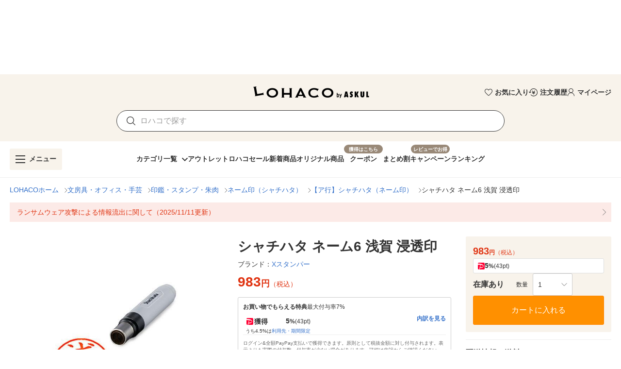

--- FILE ---
content_type: text/html; charset=utf-8
request_url: https://lohaco.yahoo.co.jp/store/h-lohaco/item/j484735/
body_size: 33694
content:
<!doctype html>
<html data-n-head-ssr prefix="og: https://ogp.me/ns#" data-n-head="%7B%22prefix%22:%7B%22ssr%22:%22og:%20https://ogp.me/ns#%22%7D%7D">
  <head >
    <meta data-n-head="ssr" charset="utf-8"><meta data-n-head="ssr" http-equiv="X-UA-Compatible" content="IE=edge"><meta data-n-head="ssr" data-hid="robots" name="robots" content="index, follow"><meta data-n-head="ssr" name="viewport" content="undefined"><meta data-n-head="ssr" data-hid="description" name="description" content="シャチハタ ネーム6 浅賀 浸透印｜LOHACOは最短翌日お届け。PayPayが使える貯まる、アスクルがLINEヤフーと協力して運営するショッピングサイトです。"><meta data-n-head="ssr" name="twitter:card" content="summary_large_image"><meta data-n-head="ssr" name="twitter:site" content="@LOHACO_jp"><meta data-n-head="ssr" property="og:title" content="LOHACO - シャチハタ ネーム6 浅賀 浸透印"><meta data-n-head="ssr" property="og:description" content="シャチハタ ネーム6 浅賀 浸透印｜LOHACOは最短翌日お届け。PayPayが使える貯まる、アスクルがLINEヤフーと協力して運営するショッピングサイトです。"><meta data-n-head="ssr" property="og:image" content="https://item-shopping.c.yimg.jp/i/n/h-lohaco_j484735"><meta data-n-head="ssr" property="og:url" content="https://lohaco.yahoo.co.jp/store/h-lohaco/item/j484735/"><meta data-n-head="ssr" property="og:type" content="website"><meta data-n-head="ssr" property="og:site_name" content="LOHACO by ASKUL"><meta data-n-head="ssr" property="fb:app_id" content="287191178100128"><meta data-n-head="ssr" property="og:locale" content="ja_JP"><title>LOHACO - シャチハタ ネーム6 浅賀 浸透印</title><link data-n-head="ssr" rel="icon" type="image/x-icon" href="/favicon.ico"><link data-n-head="ssr" rel="apple-touch-icon" sizes="120x120" href="https://s.yimg.jp/images/lohaco/common/images/apple-touch-icon.png"><link data-n-head="ssr" rel="preload" href="https://s.yimg.jp/images/lohaco/common/images/img_sitelogo.png" as="image"><link data-n-head="ssr" rel="preload" href="https://item-shopping.c.yimg.jp/i/n/h-lohaco_j484735" as="image"><link data-n-head="ssr" rel="canonical" href="https://lohaco.yahoo.co.jp/store/h-lohaco/item/j484735/"><style data-n-head="vuetify" type="text/css" id="vuetify-theme-stylesheet" nonce="undefined">:root {
  --v-anchor-base: #306ec9;
  --v-primary-base: #ff9000;
  --v-primary-lighten5: #ffffa0;
  --v-primary-lighten4: #ffff84;
  --v-primary-lighten3: #ffe368;
  --v-primary-lighten2: #ffc74c;
  --v-primary-lighten1: #ffab2e;
  --v-primary-darken1: #df7600;
  --v-primary-darken2: #bf5c00;
  --v-primary-darken3: #a04400;
  --v-primary-darken4: #832b00;
  --v-secondary-base: #f8f8f8;
  --v-secondary-lighten5: #ffffff;
  --v-secondary-lighten4: #ffffff;
  --v-secondary-lighten3: #ffffff;
  --v-secondary-lighten2: #ffffff;
  --v-secondary-lighten1: #ffffff;
  --v-secondary-darken1: #dbdbdb;
  --v-secondary-darken2: #c0c0c0;
  --v-secondary-darken3: #a5a5a5;
  --v-secondary-darken4: #8a8a8a;
  --v-accent-base: #998978;
  --v-accent-lighten5: #ffffff;
  --v-accent-lighten4: #fff7e4;
  --v-accent-lighten3: #ecdac8;
  --v-accent-lighten2: #d0beac;
  --v-accent-lighten1: #b4a392;
  --v-accent-darken1: #7f705f;
  --v-accent-darken2: #665748;
  --v-accent-darken3: #4d4031;
  --v-accent-darken4: #362a1c;
  --v-error-base: #e03311;
  --v-error-lighten5: #ffc691;
  --v-error-lighten4: #ffa977;
  --v-error-lighten3: #ff8c5d;
  --v-error-lighten2: #ff7044;
  --v-error-lighten1: #ff522b;
  --v-error-darken1: #bf0200;
  --v-error-darken2: #a00000;
  --v-error-darken3: #810000;
  --v-error-darken4: #650000;
  --v-info-base: #eeeeee;
  --v-info-lighten5: #ffffff;
  --v-info-lighten4: #ffffff;
  --v-info-lighten3: #ffffff;
  --v-info-lighten2: #ffffff;
  --v-info-lighten1: #ffffff;
  --v-info-darken1: #d2d2d2;
  --v-info-darken2: #b6b6b6;
  --v-info-darken3: #9b9b9b;
  --v-info-darken4: #818181;
  --v-success-base: #4caf50;
  --v-success-lighten5: #dcffd6;
  --v-success-lighten4: #beffba;
  --v-success-lighten3: #a2ff9e;
  --v-success-lighten2: #85e783;
  --v-success-lighten1: #69cb69;
  --v-success-darken1: #2d9437;
  --v-success-darken2: #00791e;
  --v-success-darken3: #006000;
  --v-success-darken4: #004700;
  --v-warning-base: #fceae7;
  --v-warning-lighten5: #ffffff;
  --v-warning-lighten4: #ffffff;
  --v-warning-lighten3: #ffffff;
  --v-warning-lighten2: #ffffff;
  --v-warning-lighten1: #ffffff;
  --v-warning-darken1: #dfcecb;
  --v-warning-darken2: #c3b2af;
  --v-warning-darken3: #a89895;
  --v-warning-darken4: #8e7e7b;
  --v-filtered-base: #666666;
  --v-filtered-lighten5: #ebebeb;
  --v-filtered-lighten4: #cfcfcf;
  --v-filtered-lighten3: #b4b4b4;
  --v-filtered-lighten2: #999999;
  --v-filtered-lighten1: #7f7f7f;
  --v-filtered-darken1: #4e4e4e;
  --v-filtered-darken2: #373737;
  --v-filtered-darken3: #222222;
  --v-filtered-darken4: #0c0c0c;
  --v-black-base: #333333;
  --v-blue-base: #306ec9;
  --v-red-base: #e03311;
  --v-red-lighten0: #fceae7;
  --v-orange-base: #ff9000;
  --v-brown-base: #998978;
  --v-brown-darken0: #7d746a;
  --v-beige-base: #f8f3eb;
  --v-yellow-base: #fff6d0;
  --v-grey-base: #666666;
  --v-grey-lighten0: #999999;
  --v-grey-lighten1: #cccccc;
  --v-grey-lighten2: #dddddd;
  --v-grey-lighten3: #eeeeee;
  --v-grey-lighten4: #f8f8f8;
}

.v-application a { color: var(--v-anchor-base); }
.v-application .primary {
  background-color: var(--v-primary-base) !important;
  border-color: var(--v-primary-base) !important;
}
.v-application .primary--text {
  color: var(--v-primary-base) !important;
  caret-color: var(--v-primary-base) !important;
}
.v-application .primary.lighten-5 {
  background-color: var(--v-primary-lighten5) !important;
  border-color: var(--v-primary-lighten5) !important;
}
.v-application .primary--text.text--lighten-5 {
  color: var(--v-primary-lighten5) !important;
  caret-color: var(--v-primary-lighten5) !important;
}
.v-application .primary.lighten-4 {
  background-color: var(--v-primary-lighten4) !important;
  border-color: var(--v-primary-lighten4) !important;
}
.v-application .primary--text.text--lighten-4 {
  color: var(--v-primary-lighten4) !important;
  caret-color: var(--v-primary-lighten4) !important;
}
.v-application .primary.lighten-3 {
  background-color: var(--v-primary-lighten3) !important;
  border-color: var(--v-primary-lighten3) !important;
}
.v-application .primary--text.text--lighten-3 {
  color: var(--v-primary-lighten3) !important;
  caret-color: var(--v-primary-lighten3) !important;
}
.v-application .primary.lighten-2 {
  background-color: var(--v-primary-lighten2) !important;
  border-color: var(--v-primary-lighten2) !important;
}
.v-application .primary--text.text--lighten-2 {
  color: var(--v-primary-lighten2) !important;
  caret-color: var(--v-primary-lighten2) !important;
}
.v-application .primary.lighten-1 {
  background-color: var(--v-primary-lighten1) !important;
  border-color: var(--v-primary-lighten1) !important;
}
.v-application .primary--text.text--lighten-1 {
  color: var(--v-primary-lighten1) !important;
  caret-color: var(--v-primary-lighten1) !important;
}
.v-application .primary.darken-1 {
  background-color: var(--v-primary-darken1) !important;
  border-color: var(--v-primary-darken1) !important;
}
.v-application .primary--text.text--darken-1 {
  color: var(--v-primary-darken1) !important;
  caret-color: var(--v-primary-darken1) !important;
}
.v-application .primary.darken-2 {
  background-color: var(--v-primary-darken2) !important;
  border-color: var(--v-primary-darken2) !important;
}
.v-application .primary--text.text--darken-2 {
  color: var(--v-primary-darken2) !important;
  caret-color: var(--v-primary-darken2) !important;
}
.v-application .primary.darken-3 {
  background-color: var(--v-primary-darken3) !important;
  border-color: var(--v-primary-darken3) !important;
}
.v-application .primary--text.text--darken-3 {
  color: var(--v-primary-darken3) !important;
  caret-color: var(--v-primary-darken3) !important;
}
.v-application .primary.darken-4 {
  background-color: var(--v-primary-darken4) !important;
  border-color: var(--v-primary-darken4) !important;
}
.v-application .primary--text.text--darken-4 {
  color: var(--v-primary-darken4) !important;
  caret-color: var(--v-primary-darken4) !important;
}
.v-application .secondary {
  background-color: var(--v-secondary-base) !important;
  border-color: var(--v-secondary-base) !important;
}
.v-application .secondary--text {
  color: var(--v-secondary-base) !important;
  caret-color: var(--v-secondary-base) !important;
}
.v-application .secondary.lighten-5 {
  background-color: var(--v-secondary-lighten5) !important;
  border-color: var(--v-secondary-lighten5) !important;
}
.v-application .secondary--text.text--lighten-5 {
  color: var(--v-secondary-lighten5) !important;
  caret-color: var(--v-secondary-lighten5) !important;
}
.v-application .secondary.lighten-4 {
  background-color: var(--v-secondary-lighten4) !important;
  border-color: var(--v-secondary-lighten4) !important;
}
.v-application .secondary--text.text--lighten-4 {
  color: var(--v-secondary-lighten4) !important;
  caret-color: var(--v-secondary-lighten4) !important;
}
.v-application .secondary.lighten-3 {
  background-color: var(--v-secondary-lighten3) !important;
  border-color: var(--v-secondary-lighten3) !important;
}
.v-application .secondary--text.text--lighten-3 {
  color: var(--v-secondary-lighten3) !important;
  caret-color: var(--v-secondary-lighten3) !important;
}
.v-application .secondary.lighten-2 {
  background-color: var(--v-secondary-lighten2) !important;
  border-color: var(--v-secondary-lighten2) !important;
}
.v-application .secondary--text.text--lighten-2 {
  color: var(--v-secondary-lighten2) !important;
  caret-color: var(--v-secondary-lighten2) !important;
}
.v-application .secondary.lighten-1 {
  background-color: var(--v-secondary-lighten1) !important;
  border-color: var(--v-secondary-lighten1) !important;
}
.v-application .secondary--text.text--lighten-1 {
  color: var(--v-secondary-lighten1) !important;
  caret-color: var(--v-secondary-lighten1) !important;
}
.v-application .secondary.darken-1 {
  background-color: var(--v-secondary-darken1) !important;
  border-color: var(--v-secondary-darken1) !important;
}
.v-application .secondary--text.text--darken-1 {
  color: var(--v-secondary-darken1) !important;
  caret-color: var(--v-secondary-darken1) !important;
}
.v-application .secondary.darken-2 {
  background-color: var(--v-secondary-darken2) !important;
  border-color: var(--v-secondary-darken2) !important;
}
.v-application .secondary--text.text--darken-2 {
  color: var(--v-secondary-darken2) !important;
  caret-color: var(--v-secondary-darken2) !important;
}
.v-application .secondary.darken-3 {
  background-color: var(--v-secondary-darken3) !important;
  border-color: var(--v-secondary-darken3) !important;
}
.v-application .secondary--text.text--darken-3 {
  color: var(--v-secondary-darken3) !important;
  caret-color: var(--v-secondary-darken3) !important;
}
.v-application .secondary.darken-4 {
  background-color: var(--v-secondary-darken4) !important;
  border-color: var(--v-secondary-darken4) !important;
}
.v-application .secondary--text.text--darken-4 {
  color: var(--v-secondary-darken4) !important;
  caret-color: var(--v-secondary-darken4) !important;
}
.v-application .accent {
  background-color: var(--v-accent-base) !important;
  border-color: var(--v-accent-base) !important;
}
.v-application .accent--text {
  color: var(--v-accent-base) !important;
  caret-color: var(--v-accent-base) !important;
}
.v-application .accent.lighten-5 {
  background-color: var(--v-accent-lighten5) !important;
  border-color: var(--v-accent-lighten5) !important;
}
.v-application .accent--text.text--lighten-5 {
  color: var(--v-accent-lighten5) !important;
  caret-color: var(--v-accent-lighten5) !important;
}
.v-application .accent.lighten-4 {
  background-color: var(--v-accent-lighten4) !important;
  border-color: var(--v-accent-lighten4) !important;
}
.v-application .accent--text.text--lighten-4 {
  color: var(--v-accent-lighten4) !important;
  caret-color: var(--v-accent-lighten4) !important;
}
.v-application .accent.lighten-3 {
  background-color: var(--v-accent-lighten3) !important;
  border-color: var(--v-accent-lighten3) !important;
}
.v-application .accent--text.text--lighten-3 {
  color: var(--v-accent-lighten3) !important;
  caret-color: var(--v-accent-lighten3) !important;
}
.v-application .accent.lighten-2 {
  background-color: var(--v-accent-lighten2) !important;
  border-color: var(--v-accent-lighten2) !important;
}
.v-application .accent--text.text--lighten-2 {
  color: var(--v-accent-lighten2) !important;
  caret-color: var(--v-accent-lighten2) !important;
}
.v-application .accent.lighten-1 {
  background-color: var(--v-accent-lighten1) !important;
  border-color: var(--v-accent-lighten1) !important;
}
.v-application .accent--text.text--lighten-1 {
  color: var(--v-accent-lighten1) !important;
  caret-color: var(--v-accent-lighten1) !important;
}
.v-application .accent.darken-1 {
  background-color: var(--v-accent-darken1) !important;
  border-color: var(--v-accent-darken1) !important;
}
.v-application .accent--text.text--darken-1 {
  color: var(--v-accent-darken1) !important;
  caret-color: var(--v-accent-darken1) !important;
}
.v-application .accent.darken-2 {
  background-color: var(--v-accent-darken2) !important;
  border-color: var(--v-accent-darken2) !important;
}
.v-application .accent--text.text--darken-2 {
  color: var(--v-accent-darken2) !important;
  caret-color: var(--v-accent-darken2) !important;
}
.v-application .accent.darken-3 {
  background-color: var(--v-accent-darken3) !important;
  border-color: var(--v-accent-darken3) !important;
}
.v-application .accent--text.text--darken-3 {
  color: var(--v-accent-darken3) !important;
  caret-color: var(--v-accent-darken3) !important;
}
.v-application .accent.darken-4 {
  background-color: var(--v-accent-darken4) !important;
  border-color: var(--v-accent-darken4) !important;
}
.v-application .accent--text.text--darken-4 {
  color: var(--v-accent-darken4) !important;
  caret-color: var(--v-accent-darken4) !important;
}
.v-application .error {
  background-color: var(--v-error-base) !important;
  border-color: var(--v-error-base) !important;
}
.v-application .error--text {
  color: var(--v-error-base) !important;
  caret-color: var(--v-error-base) !important;
}
.v-application .error.lighten-5 {
  background-color: var(--v-error-lighten5) !important;
  border-color: var(--v-error-lighten5) !important;
}
.v-application .error--text.text--lighten-5 {
  color: var(--v-error-lighten5) !important;
  caret-color: var(--v-error-lighten5) !important;
}
.v-application .error.lighten-4 {
  background-color: var(--v-error-lighten4) !important;
  border-color: var(--v-error-lighten4) !important;
}
.v-application .error--text.text--lighten-4 {
  color: var(--v-error-lighten4) !important;
  caret-color: var(--v-error-lighten4) !important;
}
.v-application .error.lighten-3 {
  background-color: var(--v-error-lighten3) !important;
  border-color: var(--v-error-lighten3) !important;
}
.v-application .error--text.text--lighten-3 {
  color: var(--v-error-lighten3) !important;
  caret-color: var(--v-error-lighten3) !important;
}
.v-application .error.lighten-2 {
  background-color: var(--v-error-lighten2) !important;
  border-color: var(--v-error-lighten2) !important;
}
.v-application .error--text.text--lighten-2 {
  color: var(--v-error-lighten2) !important;
  caret-color: var(--v-error-lighten2) !important;
}
.v-application .error.lighten-1 {
  background-color: var(--v-error-lighten1) !important;
  border-color: var(--v-error-lighten1) !important;
}
.v-application .error--text.text--lighten-1 {
  color: var(--v-error-lighten1) !important;
  caret-color: var(--v-error-lighten1) !important;
}
.v-application .error.darken-1 {
  background-color: var(--v-error-darken1) !important;
  border-color: var(--v-error-darken1) !important;
}
.v-application .error--text.text--darken-1 {
  color: var(--v-error-darken1) !important;
  caret-color: var(--v-error-darken1) !important;
}
.v-application .error.darken-2 {
  background-color: var(--v-error-darken2) !important;
  border-color: var(--v-error-darken2) !important;
}
.v-application .error--text.text--darken-2 {
  color: var(--v-error-darken2) !important;
  caret-color: var(--v-error-darken2) !important;
}
.v-application .error.darken-3 {
  background-color: var(--v-error-darken3) !important;
  border-color: var(--v-error-darken3) !important;
}
.v-application .error--text.text--darken-3 {
  color: var(--v-error-darken3) !important;
  caret-color: var(--v-error-darken3) !important;
}
.v-application .error.darken-4 {
  background-color: var(--v-error-darken4) !important;
  border-color: var(--v-error-darken4) !important;
}
.v-application .error--text.text--darken-4 {
  color: var(--v-error-darken4) !important;
  caret-color: var(--v-error-darken4) !important;
}
.v-application .info {
  background-color: var(--v-info-base) !important;
  border-color: var(--v-info-base) !important;
}
.v-application .info--text {
  color: var(--v-info-base) !important;
  caret-color: var(--v-info-base) !important;
}
.v-application .info.lighten-5 {
  background-color: var(--v-info-lighten5) !important;
  border-color: var(--v-info-lighten5) !important;
}
.v-application .info--text.text--lighten-5 {
  color: var(--v-info-lighten5) !important;
  caret-color: var(--v-info-lighten5) !important;
}
.v-application .info.lighten-4 {
  background-color: var(--v-info-lighten4) !important;
  border-color: var(--v-info-lighten4) !important;
}
.v-application .info--text.text--lighten-4 {
  color: var(--v-info-lighten4) !important;
  caret-color: var(--v-info-lighten4) !important;
}
.v-application .info.lighten-3 {
  background-color: var(--v-info-lighten3) !important;
  border-color: var(--v-info-lighten3) !important;
}
.v-application .info--text.text--lighten-3 {
  color: var(--v-info-lighten3) !important;
  caret-color: var(--v-info-lighten3) !important;
}
.v-application .info.lighten-2 {
  background-color: var(--v-info-lighten2) !important;
  border-color: var(--v-info-lighten2) !important;
}
.v-application .info--text.text--lighten-2 {
  color: var(--v-info-lighten2) !important;
  caret-color: var(--v-info-lighten2) !important;
}
.v-application .info.lighten-1 {
  background-color: var(--v-info-lighten1) !important;
  border-color: var(--v-info-lighten1) !important;
}
.v-application .info--text.text--lighten-1 {
  color: var(--v-info-lighten1) !important;
  caret-color: var(--v-info-lighten1) !important;
}
.v-application .info.darken-1 {
  background-color: var(--v-info-darken1) !important;
  border-color: var(--v-info-darken1) !important;
}
.v-application .info--text.text--darken-1 {
  color: var(--v-info-darken1) !important;
  caret-color: var(--v-info-darken1) !important;
}
.v-application .info.darken-2 {
  background-color: var(--v-info-darken2) !important;
  border-color: var(--v-info-darken2) !important;
}
.v-application .info--text.text--darken-2 {
  color: var(--v-info-darken2) !important;
  caret-color: var(--v-info-darken2) !important;
}
.v-application .info.darken-3 {
  background-color: var(--v-info-darken3) !important;
  border-color: var(--v-info-darken3) !important;
}
.v-application .info--text.text--darken-3 {
  color: var(--v-info-darken3) !important;
  caret-color: var(--v-info-darken3) !important;
}
.v-application .info.darken-4 {
  background-color: var(--v-info-darken4) !important;
  border-color: var(--v-info-darken4) !important;
}
.v-application .info--text.text--darken-4 {
  color: var(--v-info-darken4) !important;
  caret-color: var(--v-info-darken4) !important;
}
.v-application .success {
  background-color: var(--v-success-base) !important;
  border-color: var(--v-success-base) !important;
}
.v-application .success--text {
  color: var(--v-success-base) !important;
  caret-color: var(--v-success-base) !important;
}
.v-application .success.lighten-5 {
  background-color: var(--v-success-lighten5) !important;
  border-color: var(--v-success-lighten5) !important;
}
.v-application .success--text.text--lighten-5 {
  color: var(--v-success-lighten5) !important;
  caret-color: var(--v-success-lighten5) !important;
}
.v-application .success.lighten-4 {
  background-color: var(--v-success-lighten4) !important;
  border-color: var(--v-success-lighten4) !important;
}
.v-application .success--text.text--lighten-4 {
  color: var(--v-success-lighten4) !important;
  caret-color: var(--v-success-lighten4) !important;
}
.v-application .success.lighten-3 {
  background-color: var(--v-success-lighten3) !important;
  border-color: var(--v-success-lighten3) !important;
}
.v-application .success--text.text--lighten-3 {
  color: var(--v-success-lighten3) !important;
  caret-color: var(--v-success-lighten3) !important;
}
.v-application .success.lighten-2 {
  background-color: var(--v-success-lighten2) !important;
  border-color: var(--v-success-lighten2) !important;
}
.v-application .success--text.text--lighten-2 {
  color: var(--v-success-lighten2) !important;
  caret-color: var(--v-success-lighten2) !important;
}
.v-application .success.lighten-1 {
  background-color: var(--v-success-lighten1) !important;
  border-color: var(--v-success-lighten1) !important;
}
.v-application .success--text.text--lighten-1 {
  color: var(--v-success-lighten1) !important;
  caret-color: var(--v-success-lighten1) !important;
}
.v-application .success.darken-1 {
  background-color: var(--v-success-darken1) !important;
  border-color: var(--v-success-darken1) !important;
}
.v-application .success--text.text--darken-1 {
  color: var(--v-success-darken1) !important;
  caret-color: var(--v-success-darken1) !important;
}
.v-application .success.darken-2 {
  background-color: var(--v-success-darken2) !important;
  border-color: var(--v-success-darken2) !important;
}
.v-application .success--text.text--darken-2 {
  color: var(--v-success-darken2) !important;
  caret-color: var(--v-success-darken2) !important;
}
.v-application .success.darken-3 {
  background-color: var(--v-success-darken3) !important;
  border-color: var(--v-success-darken3) !important;
}
.v-application .success--text.text--darken-3 {
  color: var(--v-success-darken3) !important;
  caret-color: var(--v-success-darken3) !important;
}
.v-application .success.darken-4 {
  background-color: var(--v-success-darken4) !important;
  border-color: var(--v-success-darken4) !important;
}
.v-application .success--text.text--darken-4 {
  color: var(--v-success-darken4) !important;
  caret-color: var(--v-success-darken4) !important;
}
.v-application .warning {
  background-color: var(--v-warning-base) !important;
  border-color: var(--v-warning-base) !important;
}
.v-application .warning--text {
  color: var(--v-warning-base) !important;
  caret-color: var(--v-warning-base) !important;
}
.v-application .warning.lighten-5 {
  background-color: var(--v-warning-lighten5) !important;
  border-color: var(--v-warning-lighten5) !important;
}
.v-application .warning--text.text--lighten-5 {
  color: var(--v-warning-lighten5) !important;
  caret-color: var(--v-warning-lighten5) !important;
}
.v-application .warning.lighten-4 {
  background-color: var(--v-warning-lighten4) !important;
  border-color: var(--v-warning-lighten4) !important;
}
.v-application .warning--text.text--lighten-4 {
  color: var(--v-warning-lighten4) !important;
  caret-color: var(--v-warning-lighten4) !important;
}
.v-application .warning.lighten-3 {
  background-color: var(--v-warning-lighten3) !important;
  border-color: var(--v-warning-lighten3) !important;
}
.v-application .warning--text.text--lighten-3 {
  color: var(--v-warning-lighten3) !important;
  caret-color: var(--v-warning-lighten3) !important;
}
.v-application .warning.lighten-2 {
  background-color: var(--v-warning-lighten2) !important;
  border-color: var(--v-warning-lighten2) !important;
}
.v-application .warning--text.text--lighten-2 {
  color: var(--v-warning-lighten2) !important;
  caret-color: var(--v-warning-lighten2) !important;
}
.v-application .warning.lighten-1 {
  background-color: var(--v-warning-lighten1) !important;
  border-color: var(--v-warning-lighten1) !important;
}
.v-application .warning--text.text--lighten-1 {
  color: var(--v-warning-lighten1) !important;
  caret-color: var(--v-warning-lighten1) !important;
}
.v-application .warning.darken-1 {
  background-color: var(--v-warning-darken1) !important;
  border-color: var(--v-warning-darken1) !important;
}
.v-application .warning--text.text--darken-1 {
  color: var(--v-warning-darken1) !important;
  caret-color: var(--v-warning-darken1) !important;
}
.v-application .warning.darken-2 {
  background-color: var(--v-warning-darken2) !important;
  border-color: var(--v-warning-darken2) !important;
}
.v-application .warning--text.text--darken-2 {
  color: var(--v-warning-darken2) !important;
  caret-color: var(--v-warning-darken2) !important;
}
.v-application .warning.darken-3 {
  background-color: var(--v-warning-darken3) !important;
  border-color: var(--v-warning-darken3) !important;
}
.v-application .warning--text.text--darken-3 {
  color: var(--v-warning-darken3) !important;
  caret-color: var(--v-warning-darken3) !important;
}
.v-application .warning.darken-4 {
  background-color: var(--v-warning-darken4) !important;
  border-color: var(--v-warning-darken4) !important;
}
.v-application .warning--text.text--darken-4 {
  color: var(--v-warning-darken4) !important;
  caret-color: var(--v-warning-darken4) !important;
}
.v-application .filtered {
  background-color: var(--v-filtered-base) !important;
  border-color: var(--v-filtered-base) !important;
}
.v-application .filtered--text {
  color: var(--v-filtered-base) !important;
  caret-color: var(--v-filtered-base) !important;
}
.v-application .filtered.lighten-5 {
  background-color: var(--v-filtered-lighten5) !important;
  border-color: var(--v-filtered-lighten5) !important;
}
.v-application .filtered--text.text--lighten-5 {
  color: var(--v-filtered-lighten5) !important;
  caret-color: var(--v-filtered-lighten5) !important;
}
.v-application .filtered.lighten-4 {
  background-color: var(--v-filtered-lighten4) !important;
  border-color: var(--v-filtered-lighten4) !important;
}
.v-application .filtered--text.text--lighten-4 {
  color: var(--v-filtered-lighten4) !important;
  caret-color: var(--v-filtered-lighten4) !important;
}
.v-application .filtered.lighten-3 {
  background-color: var(--v-filtered-lighten3) !important;
  border-color: var(--v-filtered-lighten3) !important;
}
.v-application .filtered--text.text--lighten-3 {
  color: var(--v-filtered-lighten3) !important;
  caret-color: var(--v-filtered-lighten3) !important;
}
.v-application .filtered.lighten-2 {
  background-color: var(--v-filtered-lighten2) !important;
  border-color: var(--v-filtered-lighten2) !important;
}
.v-application .filtered--text.text--lighten-2 {
  color: var(--v-filtered-lighten2) !important;
  caret-color: var(--v-filtered-lighten2) !important;
}
.v-application .filtered.lighten-1 {
  background-color: var(--v-filtered-lighten1) !important;
  border-color: var(--v-filtered-lighten1) !important;
}
.v-application .filtered--text.text--lighten-1 {
  color: var(--v-filtered-lighten1) !important;
  caret-color: var(--v-filtered-lighten1) !important;
}
.v-application .filtered.darken-1 {
  background-color: var(--v-filtered-darken1) !important;
  border-color: var(--v-filtered-darken1) !important;
}
.v-application .filtered--text.text--darken-1 {
  color: var(--v-filtered-darken1) !important;
  caret-color: var(--v-filtered-darken1) !important;
}
.v-application .filtered.darken-2 {
  background-color: var(--v-filtered-darken2) !important;
  border-color: var(--v-filtered-darken2) !important;
}
.v-application .filtered--text.text--darken-2 {
  color: var(--v-filtered-darken2) !important;
  caret-color: var(--v-filtered-darken2) !important;
}
.v-application .filtered.darken-3 {
  background-color: var(--v-filtered-darken3) !important;
  border-color: var(--v-filtered-darken3) !important;
}
.v-application .filtered--text.text--darken-3 {
  color: var(--v-filtered-darken3) !important;
  caret-color: var(--v-filtered-darken3) !important;
}
.v-application .filtered.darken-4 {
  background-color: var(--v-filtered-darken4) !important;
  border-color: var(--v-filtered-darken4) !important;
}
.v-application .filtered--text.text--darken-4 {
  color: var(--v-filtered-darken4) !important;
  caret-color: var(--v-filtered-darken4) !important;
}
.v-application .black {
  background-color: var(--v-black-base) !important;
  border-color: var(--v-black-base) !important;
}
.v-application .black--text {
  color: var(--v-black-base) !important;
  caret-color: var(--v-black-base) !important;
}
.v-application .blue {
  background-color: var(--v-blue-base) !important;
  border-color: var(--v-blue-base) !important;
}
.v-application .blue--text {
  color: var(--v-blue-base) !important;
  caret-color: var(--v-blue-base) !important;
}
.v-application .red {
  background-color: var(--v-red-base) !important;
  border-color: var(--v-red-base) !important;
}
.v-application .red--text {
  color: var(--v-red-base) !important;
  caret-color: var(--v-red-base) !important;
}
.v-application .red.lighten-0 {
  background-color: var(--v-red-lighten0) !important;
  border-color: var(--v-red-lighten0) !important;
}
.v-application .red--text.text--lighten-0 {
  color: var(--v-red-lighten0) !important;
  caret-color: var(--v-red-lighten0) !important;
}
.v-application .orange {
  background-color: var(--v-orange-base) !important;
  border-color: var(--v-orange-base) !important;
}
.v-application .orange--text {
  color: var(--v-orange-base) !important;
  caret-color: var(--v-orange-base) !important;
}
.v-application .brown {
  background-color: var(--v-brown-base) !important;
  border-color: var(--v-brown-base) !important;
}
.v-application .brown--text {
  color: var(--v-brown-base) !important;
  caret-color: var(--v-brown-base) !important;
}
.v-application .brown.darken-0 {
  background-color: var(--v-brown-darken0) !important;
  border-color: var(--v-brown-darken0) !important;
}
.v-application .brown--text.text--darken-0 {
  color: var(--v-brown-darken0) !important;
  caret-color: var(--v-brown-darken0) !important;
}
.v-application .beige {
  background-color: var(--v-beige-base) !important;
  border-color: var(--v-beige-base) !important;
}
.v-application .beige--text {
  color: var(--v-beige-base) !important;
  caret-color: var(--v-beige-base) !important;
}
.v-application .yellow {
  background-color: var(--v-yellow-base) !important;
  border-color: var(--v-yellow-base) !important;
}
.v-application .yellow--text {
  color: var(--v-yellow-base) !important;
  caret-color: var(--v-yellow-base) !important;
}
.v-application .grey {
  background-color: var(--v-grey-base) !important;
  border-color: var(--v-grey-base) !important;
}
.v-application .grey--text {
  color: var(--v-grey-base) !important;
  caret-color: var(--v-grey-base) !important;
}
.v-application .grey.lighten-0 {
  background-color: var(--v-grey-lighten0) !important;
  border-color: var(--v-grey-lighten0) !important;
}
.v-application .grey--text.text--lighten-0 {
  color: var(--v-grey-lighten0) !important;
  caret-color: var(--v-grey-lighten0) !important;
}
.v-application .grey.lighten-1 {
  background-color: var(--v-grey-lighten1) !important;
  border-color: var(--v-grey-lighten1) !important;
}
.v-application .grey--text.text--lighten-1 {
  color: var(--v-grey-lighten1) !important;
  caret-color: var(--v-grey-lighten1) !important;
}
.v-application .grey.lighten-2 {
  background-color: var(--v-grey-lighten2) !important;
  border-color: var(--v-grey-lighten2) !important;
}
.v-application .grey--text.text--lighten-2 {
  color: var(--v-grey-lighten2) !important;
  caret-color: var(--v-grey-lighten2) !important;
}
.v-application .grey.lighten-3 {
  background-color: var(--v-grey-lighten3) !important;
  border-color: var(--v-grey-lighten3) !important;
}
.v-application .grey--text.text--lighten-3 {
  color: var(--v-grey-lighten3) !important;
  caret-color: var(--v-grey-lighten3) !important;
}
.v-application .grey.lighten-4 {
  background-color: var(--v-grey-lighten4) !important;
  border-color: var(--v-grey-lighten4) !important;
}
.v-application .grey--text.text--lighten-4 {
  color: var(--v-grey-lighten4) !important;
  caret-color: var(--v-grey-lighten4) !important;
}</style><script data-n-head="ssr" data-hid="gtmHead">(function(w,d,s,l,i){w[l]=w[l]||[];w[l].push({'gtm.start':new Date().getTime(),event:'gtm.js'});var f=d.getElementsByTagName(s)[0],j=d.createElement(s),dl=l!='dataLayer'?'&l='+l:'';j.async=true;j.src='https://www.googletagmanager.com/gtm.js?id='+i+dl;f.parentNode.insertBefore(j,f);})(window,document,'script','dataLayer','GTM-PPWNFPP');</script><script data-n-head="ssr" src="https://s.yimg.jp/images/shp-delivery/utils/1.1/ptahGlobalCommon.js"></script><script data-n-head="ssr" id="ptah-json" type="application/json">{"noticeRes":{"unreadsCount":0,"warning":null},"lyLimitedSuggestRes":{"lyLimitedSuggestEnabled":true,"lyLimitedSuggestTitle":"厳選トピックス","lyLimitedSuggestLinks":[{"label":"寒さ対策","url":"https://shopping.yahoo.co.jp/promotion/event/category/winter/seasonal/"}]},"aiAgentEmgRes":{"pcEmg":false,"spEmg":true},"userRes":{"user":null,"request":{"auth":{"login":false,"level":"NONE","isIdleTimedOut":false},"career":"other"}},"mastheadProps":{"withEmg":true,"version":2,"disablePremiumAd":false,"premiumAdDsCode":"13978_582531"},"searchHeaderProps":{"appId":"lohaco"},"searchHeaderRes":{"ts":"1769010613","mcr":"67e8f1f7f9d0d54bdc860ea9e5e09683"},"mastheadDataRes":{"appealInfo":null}}</script><script data-n-head="ssr" type="application/ld+json">{"@context":"https://schema.org/","@type":"Product","brand":{"@type":"Brand","name":"Xスタンパー"},"image":"https://item-shopping.c.yimg.jp/i/n/h-lohaco_j484735","name":"シャチハタ ネーム6 浅賀 浸透印","description":"【直径6mm】小さめで細身のネーム印。書体は識別しやすい楷書体。浸透印なので朱肉が不要でポンポンで押せます。カートリッジ式でインクの交換も簡単。訂正印、確認印、修正印や出勤簿用などに。印面は『 浅賀 』","offers":{"@type":"Offer","price":983,"priceCurrency":"JPY","availability":"InStock"},"aggregateRating":null}</script><script data-n-head="ssr" type="application/ld+json">{"@context":"https://schema.org/","@type":"BreadcrumbList","itemListElement":[{"@type":"ListItem","position":1,"name":"LOHACOホーム","item":"https://lohaco.yahoo.co.jp"},{"@type":"ListItem","position":2,"name":"文房具・オフィス・手芸","item":"https://lohaco.yahoo.co.jp/category/53421/"},{"@type":"ListItem","position":3,"name":"印鑑・スタンプ・朱肉","item":"https://lohaco.yahoo.co.jp/category/53421/53759/"},{"@type":"ListItem","position":4,"name":"ネーム印（シャチハタ）","item":"https://lohaco.yahoo.co.jp/category/53421/53759/53790/"},{"@type":"ListItem","position":5,"name":"【ア行】シャチハタ（ネーム印）","item":"https://lohaco.yahoo.co.jp/category/53421/53759/53790/53791/"},{"@type":"ListItem","position":6,"name":"シャチハタ ネーム6 浅賀 浸透印","item":"https://lohaco.yahoo.co.jp/store/h-lohaco/item/j484735/"}]}</script><link rel="preload" href="https://s.yimg.jp/images/lohaco-fe/z/202601191033/b1fd8c7.js" as="script"><link rel="preload" href="https://s.yimg.jp/images/lohaco-fe/z/202601191033/ee88530.js" as="script"><link rel="preload" href="https://s.yimg.jp/images/lohaco-fe/z/202601191033/css/e2507d4.css" as="style"><link rel="preload" href="https://s.yimg.jp/images/lohaco-fe/z/202601191033/9ecf273.js" as="script"><link rel="preload" href="https://s.yimg.jp/images/lohaco-fe/z/202601191033/css/6d63944.css" as="style"><link rel="preload" href="https://s.yimg.jp/images/lohaco-fe/z/202601191033/af93dcd.js" as="script"><link rel="preload" href="https://s.yimg.jp/images/lohaco-fe/z/202601191033/css/55d17ad.css" as="style"><link rel="preload" href="https://s.yimg.jp/images/lohaco-fe/z/202601191033/9dad7d9.js" as="script"><link rel="preload" href="https://s.yimg.jp/images/lohaco-fe/z/202601191033/css/33b8473.css" as="style"><link rel="preload" href="https://s.yimg.jp/images/lohaco-fe/z/202601191033/405e5c5.js" as="script"><link rel="preload" href="https://s.yimg.jp/images/lohaco-fe/z/202601191033/css/4a846ca.css" as="style"><link rel="preload" href="https://s.yimg.jp/images/lohaco-fe/z/202601191033/4ff5913.js" as="script"><link rel="preload" href="https://s.yimg.jp/images/lohaco-fe/z/202601191033/css/0ad5b1e.css" as="style"><link rel="preload" href="https://s.yimg.jp/images/lohaco-fe/z/202601191033/05f7afe.js" as="script"><link rel="preload" href="https://s.yimg.jp/images/lohaco-fe/z/202601191033/css/7329e1e.css" as="style"><link rel="preload" href="https://s.yimg.jp/images/lohaco-fe/z/202601191033/1d0c6de.js" as="script"><link rel="stylesheet" href="https://s.yimg.jp/images/lohaco-fe/z/202601191033/css/e2507d4.css"><link rel="stylesheet" href="https://s.yimg.jp/images/lohaco-fe/z/202601191033/css/6d63944.css"><link rel="stylesheet" href="https://s.yimg.jp/images/lohaco-fe/z/202601191033/css/55d17ad.css"><link rel="stylesheet" href="https://s.yimg.jp/images/lohaco-fe/z/202601191033/css/33b8473.css"><link rel="stylesheet" href="https://s.yimg.jp/images/lohaco-fe/z/202601191033/css/4a846ca.css"><link rel="stylesheet" href="https://s.yimg.jp/images/lohaco-fe/z/202601191033/css/0ad5b1e.css"><link rel="stylesheet" href="https://s.yimg.jp/images/lohaco-fe/z/202601191033/css/7329e1e.css">
  </head>
  <body >
    <noscript data-n-head="ssr" data-hid="gtmBody" data-pbody="true"><iframe src="https://www.googletagmanager.com/ns.html?id=GTM-PPWNFPP" height="0" width="0" style="display:none;visibility:hidden"></iframe></noscript><div data-server-rendered="true" id="__nuxt"><div id="__layout"><div data-app="true" id="app" class="v-application v-application--is-ltr theme--light desktopLayout" style="padding-bottom:env(safe-area-inset-bottom)!important;" data-v-edb3a822><div class="v-application--wrap"><!----> <shp-masthead ssr="true" class="px-4" data-v-edb3a822><div style="min-height:75px;" data-v-edb3a822><div data-v-edb3a822></div></div></shp-masthead> <shp-search-header ssr="true" class="px-4" data-v-edb3a822><div style="min-height:78px;" data-v-edb3a822><div data-v-edb3a822></div></div></shp-search-header> <div class="empty-campaign-band-sheet" style="width:100%;height:40px;background-color:#ddd;" data-v-edb3a822></div> <header class="beige" style="width:100%;z-index:1000002;" data-v-17e2b03a data-v-edb3a822><div class="mx-auto" style="max-width:1600px;padding:12px 20px 20px;" data-v-17e2b03a><div class="parent" data-v-17e2b03a><div class="childLogo mx-auto" data-v-17e2b03a><a href="/" class="d-flex align-center justify-center mx-auto" style="opacity:1;max-width:260px;height:50px;" data-v-17e2b03a data-v-17e2b03a><img src="https://s.yimg.jp/images/lohaco/common/images/img_sitelogo.png" alt="ロハコロゴ" width="auto" height="auto" style="max-width:100%;max-height:100%;" data-v-17e2b03a></a></div> <div class="childLinks" data-v-17e2b03a><!----><a tabindex="0" href="/mypage/favorite/" class="font-weight-bold flex-shrink-0 v-card v-card--flat v-card--link v-sheet theme--light transparent" style="opacity:1;" data-v-41e7275c data-v-41e7275c data-v-17e2b03a><div class="d-flex align-center" style="height:21px;" data-v-41e7275c><span aria-hidden="true" class="v-icon notranslate pa-0 mr-1 theme--light black--text" style="font-size:16px;height:16px;width:16px;" data-v-41e7275c><svg xmlns="http://www.w3.org/2000/svg" viewBox="0 0 18 18" aria-labelledby="heart-outline" role="presentation" class="v-icon__component theme--light black--text" style="font-size:16px;height:16px;width:16px;" data-v-05464540><title id="heart-outline" lang="en" data-v-05464540>heart-outline icon</title> <g data-v-05464540><path d="M5.18986268,2.18506603 C2.9816177,2.18506603 1.18532926,3.9816177 1.18532926,6.18959945 C1.18532926,6.77002384 1.32326231,7.36518916 1.59570641,7.95824864 C2.39145377,9.69136164 4.29224492,11.7537766 8.8582501,15.8393852 C8.97012328,15.9399395 9.14253959,15.9452041 9.25730832,15.8517571 C12.4524064,13.2613007 14.8878197,10.6024042 16.3000541,8.16277913 C16.6801597,7.50654422 16.814934,6.68973838 16.814934,6.18959945 C16.814934,3.9816177 15.0186455,2.18506603 12.8101373,2.18506603 C11.1941621,2.18506603 9.86089703,3.96977231 9.49079423,4.51676635 L9.00013162,5.24249426 L8.50920577,4.51676635 C8.13910297,3.96977231 6.80636434,2.18506603 5.18986268,2.18506603 M9.0662026,17.1063161 C8.70952458,17.1063161 8.35337301,16.9778593 8.06776736,16.7227885 C3.36593498,12.5155672 1.39038622,10.351545 0.518565098,8.45285971 C0.174258932,7.70344101 0,6.94191369 0,6.18959945 C0,3.32801509 2.32801509,1 5.18986268,1 C6.88270134,1 8.22544274,2.24824147 9.00013162,3.19455697 C9.77455726,2.24824147 11.1178251,1 12.8101373,1 C15.6719849,1 18,3.32801509 18,6.18959945 C18,6.86768254 17.8231088,7.89796873 17.3258654,8.7566283 C15.4508709,11.9951595 12.3092087,14.9033357 10.0035682,16.7725392 C9.72875506,16.9954958 9.39708399,17.1063161 9.0662026,17.1063161"></path></g></svg></span> <div class="v-card__text text-body-1 pa-0" style="line-height:1;font-weight:inherit;" data-v-41e7275c>お気に入り</div></div></a><a tabindex="0" href="https://odhistory.shopping.yahoo.co.jp/order-history/list/lohaco" class="font-weight-bold flex-shrink-0 v-card v-card--flat v-card--link v-sheet theme--light transparent" style="opacity:1;" data-v-41e7275c data-v-41e7275c data-v-17e2b03a><div class="d-flex align-center" style="height:21px;" data-v-41e7275c><span aria-hidden="true" class="v-icon notranslate pa-0 mr-1 theme--light black--text" style="font-size:18px;height:18px;width:18px;" data-v-41e7275c><svg xmlns="http://www.w3.org/2000/svg" viewBox="0 0 18 18" aria-labelledby="history" role="presentation" class="v-icon__component theme--light black--text" style="font-size:18px;height:18px;width:18px;" data-v-05464540><title id="history" lang="en" data-v-05464540>history icon</title> <g data-v-05464540><g transform="translate(59.5 -10.393)"><path d="M10.557.417A8.1,8.1,0,0,0,1.876,8.236L.959,7.31A.569.569,0,0,0,.2,7.248a.555.555,0,0,0-.037.813L1.783,9.7a.872.872,0,0,0,1.239,0L4.632,8.075a.575.575,0,0,0,.06-.759.542.542,0,0,0-.81-.042L2.968,8.2a6.978,6.978,0,1,1,6.966,7.376,6.955,6.955,0,0,1-5.191-2.338.568.568,0,0,0-.75-.114.554.554,0,0,0-.093.815A8.056,8.056,0,0,0,17.98,7.951,8.134,8.134,0,0,0,10.557.416" transform="translate(-59.5 11)"></path> <path d="M10.937,12.241a.551.551,0,0,0,0,1.1h2.026v1.59a.546.546,0,1,0,1.091,0V13.342h1.971a.551.551,0,0,0,0-1.1H14.054v-.615h1.971a.551.551,0,0,0,0-1.1H14.772l1.643-2.068a.554.554,0,0,0-.084-.774.542.542,0,0,0-.767.085L13.5,10.362,11.366,7.747a.542.542,0,0,0-.768-.074.555.555,0,0,0-.074.775l1.7,2.076H10.938a.551.551,0,0,0,0,1.1h2.026v.615H10.938Z" transform="translate(-63.177 8.469)"></path></g></g></svg></span> <div class="v-card__text text-body-1 pa-0" style="line-height:1;font-weight:inherit;" data-v-41e7275c>注文履歴</div></div></a><a tabindex="0" href="/mypage/" class="font-weight-bold flex-shrink-0 v-card v-card--flat v-card--link v-sheet theme--light transparent" style="opacity:1;" data-v-41e7275c data-v-41e7275c data-v-17e2b03a><div class="d-flex align-center" style="height:21px;" data-v-41e7275c><span aria-hidden="true" class="v-icon notranslate pa-0 mr-1 theme--light black--text" style="font-size:16px;height:16px;width:16px;" data-v-41e7275c><svg xmlns="http://www.w3.org/2000/svg" viewBox="0 0 18 18" aria-labelledby="user" role="presentation" class="v-icon__component theme--light black--text" style="font-size:16px;height:16px;width:16px;" data-v-05464540><title id="user" lang="en" data-v-05464540>user icon</title> <g data-v-05464540><path d="M4.791214,5.210532 C4.791214,2.97558 6.662116,1.157895 8.961544,1.157895 C11.260954,1.157895 13.131874,2.97558 13.131874,5.210532 C13.131874,7.445466 11.260954,9.26316 8.961544,9.26316 C6.662116,9.26316 4.791214,7.445466 4.791214,5.210532 Z M11.268334,10.015164 L11.13445,9.975996 L11.260522,9.917478 C13.121038,9.055584 14.323384,7.207992 14.323384,5.210532 C14.323384,2.337678 11.918242,0 8.961544,0 C6.004828,0 3.599686,2.337678 3.599686,5.210532 C3.599686,7.207992 4.80205,9.055584 6.662548,9.917478 L6.788638,9.975996 L6.654754,10.015164 C3.32542,10.996218 1,14.041692 1,17.421048 C1,17.740206 1.267336,18 1.5957622,18 C1.924192,18 2.191528,17.740206 2.191528,17.421048 C2.191528,13.793688 5.228398,10.842102 8.961544,10.842102 C12.69469,10.842102 15.73156,13.793688 15.73156,17.421048 C15.73156,17.740206 15.998896,18 16.327324,18 C16.655752,18 16.92307,17.740206 16.92307,17.421048 C16.92307,14.041692 14.59765,10.996218 11.268334,10.015164 Z"></path></g></svg></span> <div class="v-card__text text-body-1 pa-0" style="line-height:1;font-weight:inherit;" data-v-41e7275c>マイページ</div></div></a></div></div> <div class="d-block mx-auto" style="height:44px;position:relative;width:100%;max-width:800px;" data-v-17e2b03a><form novalidate="novalidate" action="/" class="v-form rounded-pill" style="background:white;border:1px solid #333;" data-v-c3c33954 data-v-17e2b03a><div class="v-input v-input--hide-details v-input--is-readonly v-input--dense theme--light v-text-field v-text-field--single-line v-text-field--solo v-text-field--solo-flat v-text-field--enclosed v-text-field--outlined v-text-field--placeholder" style="border-radius:inherit;" data-v-c3c33954><div class="v-input__control"><div class="v-input__slot" style="height:42px;"><div class="v-input__prepend-inner"><div class="d-flex pl-2 align-center justify-center" style="width:48px;height:100%;cursor:auto;" data-v-c3c33954><span aria-hidden="true" class="v-icon notranslate theme--light black--text" style="font-size:18px;height:18px;width:18px;" data-v-c3c33954><svg xmlns="http://www.w3.org/2000/svg" viewBox="0 0 18 18" aria-labelledby="search" role="presentation" class="v-icon__component theme--light black--text" style="font-size:18px;height:18px;width:18px;" data-v-05464540><title id="search" lang="en" data-v-05464540>search icon</title> <g data-v-05464540><path d="M7.615,14.005A6.391,6.391,0,1,1,14,7.615a6.4,6.4,0,0,1-6.389,6.39m10.2,2.841L13.463,12.49a7.622,7.622,0,1,0-.857.874l4.349,4.348a.612.612,0,1,0,.866-.866"></path></g></svg></span></div></div><fieldset aria-hidden="true"><legend><span class="notranslate">&#8203;</span></legend></fieldset><div class="v-text-field__slot"><input autocomplete="off" id="input-1646437" placeholder="ロハコで探す" readonly="readonly" type="search" value=""></div></div></div></div></form> <div class="v-card v-card--flat v-sheet theme--light" style="display:none;border-radius:12px;border:1px solid #ddd;box-shadow:0px 2px 2px rgba(0,0,0,0.2) !important;overflow:hidden;width:100%;position:absolute;top:0;left:0;" data-v-1cf7f116 data-v-17e2b03a><form novalidate="novalidate" action="/" class="v-form" style="width:100%;" data-v-c3c33954 data-v-1cf7f116><div class="v-input v-input--hide-details v-input--dense theme--light v-text-field v-text-field--single-line v-text-field--solo v-text-field--solo-flat v-text-field--enclosed v-text-field--outlined v-text-field--placeholder" style="border-radius:inherit;" data-v-c3c33954><div class="v-input__control"><div class="v-input__slot" style="height:42px;"><div class="v-input__prepend-inner"><div class="d-flex pl-2 align-center justify-center" style="width:48px;height:100%;cursor:auto;" data-v-c3c33954><span aria-hidden="true" class="v-icon notranslate theme--light black--text" style="font-size:18px;height:18px;width:18px;" data-v-c3c33954><svg xmlns="http://www.w3.org/2000/svg" viewBox="0 0 18 18" aria-labelledby="search" role="presentation" class="v-icon__component theme--light black--text" style="font-size:18px;height:18px;width:18px;" data-v-05464540><title id="search" lang="en" data-v-05464540>search icon</title> <g data-v-05464540><path d="M7.615,14.005A6.391,6.391,0,1,1,14,7.615a6.4,6.4,0,0,1-6.389,6.39m10.2,2.841L13.463,12.49a7.622,7.622,0,1,0-.857.874l4.349,4.348a.612.612,0,1,0,.866-.866"></path></g></svg></span></div></div><fieldset aria-hidden="true"><legend><span class="notranslate">&#8203;</span></legend></fieldset><div class="v-text-field__slot"><input autocomplete="off" autofocus="autofocus" id="input-1646446" placeholder="ロハコで探す" type="search" value=""></div></div></div></div></form> <div role="list" class="v-list v-sheet theme--light" data-v-1cf7f116></div></div></div></div></header> <div class="d-flex align-center mx-auto" style="width:100%;max-width:1600px;height:74px;z-index:1000001;padding:0 162px 0 20px;" data-v-0adfe06a data-v-edb3a822><div class="flex-shrink-0" style="width:142px;" data-v-0adfe06a><button type="button" class="px-0 v-btn v-btn--plain theme--light v-size--default" style="background-color:#f8f3eb;opacity:1;width:108px;height:44px;" data-v-0adfe06a data-v-0adfe06a><span class="v-btn__content"><span aria-hidden="true" class="v-icon notranslate theme--light black--text" style="font-size:20px;height:20px;width:20px;margin-top:4px;margin-right:8px;" data-v-0adfe06a><svg xmlns="http://www.w3.org/2000/svg" viewBox="0 0 18 18" aria-labelledby="menu-default" role="presentation" class="v-icon__component theme--light black--text" style="font-size:20px;height:20px;width:20px;" data-v-05464540><title id="menu-default" lang="en" data-v-05464540>menu-default icon</title> <g data-v-05464540><g transform="translate(0.000000, -2.000000)"><path d="M18,14.6 L18,16.4 L0,16.4 L0,14.6 L18,14.6 Z M18,8.3 L18,10.1 L0,10.1 L0,8.3 L18,8.3 Z M18,2 L18,3.8 L0,3.8 L0,2 L18,2 Z"></path></g></g></svg></span><span class="black--text font-weight-bold" data-v-0adfe06a>メニュー</span></span></button></div> <div class="mx-auto" style="position:relative;padding-bottom:8px;" data-v-0adfe06a><div class="d-flex flex-wrap justify-center" style="overflow:hidden;height:52px;gap:25px;" data-v-0adfe06a><button type="button" class="px-0 v-btn v-btn--plain v-btn--tile theme--light v-size--default" style="height:52px;opacity:1;padding-top:8px;" data-v-0adfe06a><span class="v-btn__content"><span class="black--text font-weight-bold" data-v-0adfe06a>カテゴリ一覧</span><span aria-hidden="true" class="v-icon notranslate ml-2 theme--light" style="font-size:12px;height:12px;width:12px;" data-v-0adfe06a><svg xmlns="http://www.w3.org/2000/svg" viewBox="0 0 18 18" aria-labelledby="angle-bold-bottom" role="presentation" class="v-icon__component theme--light" style="font-size:12px;height:12px;width:12px;" data-v-05464540><title id="angle-bold-bottom" lang="en" data-v-05464540>angle-bold-bottom icon</title> <g data-v-05464540><polyline fill="none" stroke="currentColor" vector-effect="non-scaling-stroke" stroke-width="2" points="3.272 -.828 14.727 -.828 14.727 10.627" transform="rotate(135 9 4.9)"></polyline></g></svg></span></span></button> <!----> <div style="position:relative;" data-v-0adfe06a data-v-0adfe06a><!----> <a href="/special/outlet/" target="_self" class="px-0 font-weight-bold v-btn v-btn--plain v-btn--tile theme--light v-size--default" style="height:52px;min-width:55px;padding-top:8px;" data-v-0adfe06a><span class="v-btn__content">アウトレット</span></a></div><div style="position:relative;" data-v-0adfe06a data-v-0adfe06a><!----> <a href="/special/sale/" target="_self" class="px-0 font-weight-bold v-btn v-btn--plain v-btn--tile theme--light v-size--default" style="height:52px;min-width:55px;padding-top:8px;" data-v-0adfe06a><span class="v-btn__content">ロハコセール</span></a></div><div style="position:relative;" data-v-0adfe06a data-v-0adfe06a><!----> <a href="/special/event/newarrival/" target="_self" class="px-0 font-weight-bold v-btn v-btn--plain v-btn--tile theme--light v-size--default" style="height:52px;min-width:55px;padding-top:8px;" data-v-0adfe06a><span class="v-btn__content">新着商品</span></a></div><div style="position:relative;" data-v-0adfe06a data-v-0adfe06a><!----> <a href="/special/pb/" target="_self" class="px-0 font-weight-bold v-btn v-btn--plain v-btn--tile theme--light v-size--default" style="height:52px;min-width:55px;padding-top:8px;" data-v-0adfe06a><span class="v-btn__content">オリジナル商品</span></a></div><div style="position:relative;" data-v-0adfe06a data-v-0adfe06a><div class="d-flex align-center justify-center rounded-pill ma-auto v-sheet theme--light brown" style="height:18px;width:80px;position:absolute;top:0;left:0;right:0;bottom:auto;opacity:1;" data-v-0adfe06a><span class="white--text text-caption font-weight-bold" data-v-0adfe06a>獲得はこちら</span></div> <a href="/coupon/" target="_self" class="px-0 font-weight-bold v-btn v-btn--plain v-btn--tile theme--light v-size--default" style="height:52px;min-width:80px;padding-top:8px;" data-v-0adfe06a><span class="v-btn__content">クーポン</span></a></div><div style="position:relative;" data-v-0adfe06a data-v-0adfe06a><!----> <a href="/coupon/?type=mtmw" target="_self" class="px-0 font-weight-bold v-btn v-btn--plain v-btn--tile theme--light v-size--default" style="height:52px;min-width:55px;padding-top:8px;" data-v-0adfe06a><span class="v-btn__content">まとめ割</span></a></div><div style="position:relative;" data-v-0adfe06a data-v-0adfe06a><div class="d-flex align-center justify-center rounded-pill ma-auto v-sheet theme--light brown" style="height:18px;width:80px;position:absolute;top:0;left:0;right:0;bottom:auto;opacity:1;" data-v-0adfe06a><span class="white--text text-caption font-weight-bold" data-v-0adfe06a>レビューでお得</span></div> <a href="/campaign/point/" target="_self" class="px-0 font-weight-bold v-btn v-btn--plain v-btn--tile theme--light v-size--default" style="height:52px;min-width:80px;padding-top:8px;" data-v-0adfe06a><span class="v-btn__content">キャンペーン</span></a></div><div style="position:relative;" data-v-0adfe06a data-v-0adfe06a><!----> <a href="/ranking/" target="_self" class="px-0 font-weight-bold v-btn v-btn--plain v-btn--tile theme--light v-size--default" style="height:52px;min-width:55px;padding-top:8px;" data-v-0adfe06a><span class="v-btn__content">ランキング</span></a></div></div></div> <!----></div> <hr role="separator" aria-orientation="horizontal" class="v-divider theme--light" style="border-top:1px solid #eee;" data-v-edb3a822> <main class="v-main" style="padding-top:0px;padding-right:0px;padding-bottom:0;padding-left:0px;" data-v-341e87f5 data-v-edb3a822><div class="v-main__wrap"><div class="v-sheet theme--light beige" style="display:none;width:100%;position:fixed;top:0;z-index:2000000;box-shadow:0 1px 0 0 #ddd;" data-v-341e87f5><div class="d-flex align-center px-4 py-2 mx-auto v-card v-card--flat v-sheet theme--light rounded-0 beige" style="max-width:1000px;"><img loading="lazy" src="https://item-shopping.c.yimg.jp/i/n/h-lohaco_j484735" alt="シャチハタ ネーム6 浅賀 浸透印" width="70" height="70" class="white pa-1 mr-2"> <div class="mr-2"><div class="v-card__title text-body-1 font-weight-bold pa-0" style="line-height:21px;display:-webkit-box;-webkit-box-orient:vertical;white-space:normal;max-height:21px;overflow:hidden;text-overflow:ellipsis;">
          シャチハタ ネーム6 浅賀 浸透印
        </div> <div class="v-card__text pa-0"><p class="d-flex align-baseline flex-wrap mb-0" style="gap:0px 5px;"><!----><span class="red--text text-h3">983<span class="text-body-2 font-weight-bold">円<span class="font-weight-regular">(税込)<!----></span></span></span><!----></p> <div style="gap:0;padding:0;background-color:transparent;border:none;border-radius:0;"><!----> <div class="d-flex align-center flex-wrap" style="gap:0 5px;"><p class="d-flex align-center mb-0" style="gap:5px;"><span aria-hidden="true" class="v-icon notranslate theme--light" style="font-size:14px;height:14px;width:14px;color:#f03;caret-color:#f03;"><svg xmlns="http://www.w3.org/2000/svg" viewBox="0 0 18 18" aria-labelledby="paypay" role="presentation" class="v-icon__component theme--light" style="font-size:14px;height:14px;width:14px;color:#f03;caret-color:#f03;" data-v-05464540><title id="paypay" lang="en" data-v-05464540>paypay icon</title> <g data-v-05464540><g fill-rule="nonzero"><path d="M15.3393057,0 C16.8006719,0 18,1.19966396 18,2.66143937 L18,15.3385606 C18,16.8053766 16.8006719,18 15.3393057,18 L2.66069429,18 C1.19428891,18 0,16.800336 0,15.3385606 L0,2.52030244 C0.0806270997,1.11901428 1.24468085,0 2.66069429,0 L15.3342665,0" fill="#FFFFFF"></path> <path d="M3.50420168,17.9949622 L2.66218487,17.9949622 C1.19495798,17.9949622 0,16.7959698 0,15.3350126 L0,5.63224181 C2.38991597,5.39042821 4.61848739,5.39546599 6.57478992,5.58690176 L3.5092437,17.9949622 L3.50420168,17.9949622 Z M14.3344538,9.6070529 C14.7579832,7.88916877 11.9848739,6.29722922 7.54285714,5.697733 L5.92941176,12.3979849 C9.65042017,12.5743073 13.8806723,11.4559194 14.3344538,9.6070529 M15.3428571,0 L2.65714286,0 C1.24033613,0 0.0756302521,1.11838791 0,2.51889169 C10.6184874,2.22166247 15.7815126,5.9093199 14.9697479,9.59193955 C14.2386555,12.906801 10.8705882,14.1763224 5.39495798,14.5944584 L4.57815126,18 L15.3378151,18 C16.8,18 18,16.8010076 18,15.3400504 L18,2.65994962 C18,1.19899244 16.8,0 15.3378151,0"></path></g></g></svg></span> <span class="black--text text-body-1 font-weight-bold">5<span class="text-body-2 font-weight-bold">%<span class="font-weight-regular">(43pt)</span></span></span></p> <!----> <!----></div></div> <p class="grey--text text-caption mt-1 mb-0" style="line-height:1;">
            ログイン&amp;全額PayPay支払いで獲得できます
          </p></div></div> <div class="v-card__actions pa-0 ml-auto"><!----> <button type="button" class="text-h4 v-btn v-btn--has-bg theme--light v-size--default primary" style="height:44px;width:200px;border:1px solid #ff8400!important;" data-v-3475a81b data-v-3475a81b><span class="v-btn__content">
          カートに入れる
        </span></button></div></div></div> <div class="container px-sm-4 pa-0 container--fluid" style="max-width:1600px;" data-v-341e87f5><div class="row mt-sm-3 no-gutters" data-v-341e87f5><div class="pa-0 col col-12" data-v-341e87f5><div class="d-flex align-center flex-wrap" style="word-break:break-all;gap:8px;padding:0;" data-v-341e87f5><div class="d-flex align-center"><a href="/" class="blue--text text-body-2 text-sm-body-1 text-decoration-none" style="line-height:1.5;margin-right:8px;">LOHACOホーム</a><span aria-hidden="true" class="v-icon notranslate flex-shrink-0 theme--light grey--text" style="font-size:10px;height:10px;width:10px;"><svg xmlns="http://www.w3.org/2000/svg" viewBox="0 0 18 18" aria-labelledby="angle-right" role="presentation" class="v-icon__component theme--light grey--text" style="font-size:10px;height:10px;width:10px;" data-v-05464540><title id="angle-right" lang="en" data-v-05464540>angle-right icon</title> <g data-v-05464540><polyline fill="none" stroke="currentColor" vector-effect="non-scaling-stroke" points="2.372 3.273 13.827 3.273 13.827 14.727" transform="rotate(45 8.1 9)"></polyline></g></svg></span></div><div class="d-flex align-center"><a href="/category/53421/" class="blue--text text-body-2 text-sm-body-1 text-decoration-none" style="line-height:1.5;margin-right:8px;">文房具・オフィス・手芸</a><span aria-hidden="true" class="v-icon notranslate flex-shrink-0 theme--light grey--text" style="font-size:10px;height:10px;width:10px;"><svg xmlns="http://www.w3.org/2000/svg" viewBox="0 0 18 18" aria-labelledby="angle-right" role="presentation" class="v-icon__component theme--light grey--text" style="font-size:10px;height:10px;width:10px;" data-v-05464540><title id="angle-right" lang="en" data-v-05464540>angle-right icon</title> <g data-v-05464540><polyline fill="none" stroke="currentColor" vector-effect="non-scaling-stroke" points="2.372 3.273 13.827 3.273 13.827 14.727" transform="rotate(45 8.1 9)"></polyline></g></svg></span></div><div class="d-flex align-center"><a href="/category/53421/53759/" class="blue--text text-body-2 text-sm-body-1 text-decoration-none" style="line-height:1.5;margin-right:8px;">印鑑・スタンプ・朱肉</a><span aria-hidden="true" class="v-icon notranslate flex-shrink-0 theme--light grey--text" style="font-size:10px;height:10px;width:10px;"><svg xmlns="http://www.w3.org/2000/svg" viewBox="0 0 18 18" aria-labelledby="angle-right" role="presentation" class="v-icon__component theme--light grey--text" style="font-size:10px;height:10px;width:10px;" data-v-05464540><title id="angle-right" lang="en" data-v-05464540>angle-right icon</title> <g data-v-05464540><polyline fill="none" stroke="currentColor" vector-effect="non-scaling-stroke" points="2.372 3.273 13.827 3.273 13.827 14.727" transform="rotate(45 8.1 9)"></polyline></g></svg></span></div><div class="d-flex align-center"><a href="/category/53421/53759/53790/" class="blue--text text-body-2 text-sm-body-1 text-decoration-none" style="line-height:1.5;margin-right:8px;">ネーム印（シャチハタ）</a><span aria-hidden="true" class="v-icon notranslate flex-shrink-0 theme--light grey--text" style="font-size:10px;height:10px;width:10px;"><svg xmlns="http://www.w3.org/2000/svg" viewBox="0 0 18 18" aria-labelledby="angle-right" role="presentation" class="v-icon__component theme--light grey--text" style="font-size:10px;height:10px;width:10px;" data-v-05464540><title id="angle-right" lang="en" data-v-05464540>angle-right icon</title> <g data-v-05464540><polyline fill="none" stroke="currentColor" vector-effect="non-scaling-stroke" points="2.372 3.273 13.827 3.273 13.827 14.727" transform="rotate(45 8.1 9)"></polyline></g></svg></span></div><div class="d-flex align-center"><a href="/category/53421/53759/53790/53791/" class="blue--text text-body-2 text-sm-body-1 text-decoration-none" style="line-height:1.5;margin-right:8px;">【ア行】シャチハタ（ネーム印）</a><span aria-hidden="true" class="v-icon notranslate flex-shrink-0 theme--light grey--text" style="font-size:10px;height:10px;width:10px;"><svg xmlns="http://www.w3.org/2000/svg" viewBox="0 0 18 18" aria-labelledby="angle-right" role="presentation" class="v-icon__component theme--light grey--text" style="font-size:10px;height:10px;width:10px;" data-v-05464540><title id="angle-right" lang="en" data-v-05464540>angle-right icon</title> <g data-v-05464540><polyline fill="none" stroke="currentColor" vector-effect="non-scaling-stroke" points="2.372 3.273 13.827 3.273 13.827 14.727" transform="rotate(45 8.1 9)"></polyline></g></svg></span></div><div class="d-flex align-center"><span class="text-body-2 text-sm-body-1" style="line-height:1.5;">シャチハタ ネーム6 浅賀 浸透印</span></div></div> <!----></div></div> <div class="row mt-sm-3 no-gutters" data-v-341e87f5><div class="pa-2 pa-sm-0 col col-12" data-v-341e87f5><div role="list" class="v-list v-sheet theme--light" style="transform:translate3d(0, 0, 0);" data-v-21371d40 data-v-341e87f5><div class="v-item-group theme--light" data-v-21371d40><a tabindex="0" href="https://lohaco.yahoo.co.jp/info/topic/info_20251031/" role="listitem" class="flex-nowrap text-decoration-none v-list-item v-list-item--link theme--light red lighten-0" style="min-heigh:auto;" data-v-21371d40><div class="v-list-item__content pa-2 px-sm-3 pr-0 pr-sm-0" data-v-21371d40><div class="v-list-item__title text-body-2 text-sm-body-1 red--text" style="line-height:18px;white-space:normal;" data-v-21371d40>ランサムウェア攻撃による情報流出に関して（2025/11/11更新）</div></div> <div class="v-list-item__icon align-self-center my-0 ml-1 ml-sm-2 mr-2" style="min-width:auto;" data-v-21371d40><span aria-hidden="true" class="v-icon notranslate theme--light grey--text" style="font-size:14px;height:14px;width:14px;" data-v-21371d40><svg xmlns="http://www.w3.org/2000/svg" viewBox="0 0 18 18" aria-labelledby="angle-right" role="presentation" class="v-icon__component theme--light grey--text" style="font-size:14px;height:14px;width:14px;" data-v-05464540><title id="angle-right" lang="en" data-v-05464540>angle-right icon</title> <g data-v-05464540><polyline fill="none" stroke="currentColor" vector-effect="non-scaling-stroke" points="2.372 3.273 13.827 3.273 13.827 14.727" transform="rotate(45 8.1 9)"></polyline></g></svg></span></div></a></div></div></div></div> <!----> <!----> <div class="mt-sm-6 mb-sm-8 desktopContainer" data-v-341e87f5><div class="leftBox" data-v-341e87f5><div class="DesktopProductImageCarousel d-flex flex-column" style="max-width:600px;gap:10px;" data-v-471a62b8 data-v-341e87f5><div class="v-card v-card--flat v-sheet theme--light rounded-0" style="position:relative;" data-v-471a62b8><div class="v-window v-item-group theme--dark v-carousel" style="height:auto;" data-v-471a62b8><div class="v-window__container" style="height:auto;"><div class="v-window-item" style="cursor:pointer;" data-v-471a62b8><div class="v-image v-responsive v-carousel__item theme--light" style="height:auto;"><div class="v-responsive__content"><div style="position:relative;padding-top:100%;" data-v-471a62b8><img loading="eager" src="https://item-shopping.c.yimg.jp/i/n/h-lohaco_j484735" alt="「シャチハタ ネーム6 浅賀 浸透印」の商品画像1枚目" class="d-block" style="width:100%;height:100%;position:absolute;top:0;left:0;" data-v-471a62b8></div></div></div></div></div></div> <img loading="lazy" src="" alt="「シャチハタ ネーム6 浅賀 浸透印」の商品プレビュー画像" style="width:100%;height:100%;position:absolute;top:0;left:0;z-index:1;display:none;" data-v-471a62b8 data-v-471a62b8> <!----> <button type="button" class="v-btn v-btn--absolute v-btn--icon v-btn--outlined v-btn--round v-btn--tile theme--light v-size--default transparent--text" style="height:36px;width:36px;opacity:0;bottom:10px;right:56px;z-index:3;" data-v-471a62b8><span class="v-btn__content"></span></button> <div class="v-overlay theme--dark" style="z-index:1000001;" data-v-471a62b8><div class="v-overlay__scrim transparent" style="opacity:0;"></div></div> <span class="v-tooltip v-tooltip--bottom" data-v-471a62b8><!----><button type="button" class="v-btn v-btn--absolute v-btn--outlined theme--light v-size--default grey--text text--lighten-1" style="height:36px;min-height:36px;min-width:36px;width:36px;background-color:rgba(255, 255, 255, 0.9);bottom:10px;right:56px;z-index:2;" data-v-471a62b8><span class="v-btn__content"><span aria-hidden="true" class="v-icon notranslate theme--light grey--text" style="font-size:18px;height:18px;width:18px;" data-v-471a62b8><svg xmlns="http://www.w3.org/2000/svg" viewBox="0 0 18 18" aria-labelledby="share-ios" role="presentation" class="v-icon__component theme--light grey--text" style="font-size:18px;height:18px;width:18px;" data-v-05464540><title id="share-ios" lang="en" data-v-05464540>share-ios icon</title> <g data-v-05464540><path d="M17.2805,8.279782 C17.67812,8.279782 18.0005,8.602162 18.0005,8.999782 L18.0005,8.999782 L18.0005,15.839782 C18.0005,17.030842 17.03156,17.999782 15.8405,17.999782 L15.8405,17.999782 L2.1605,17.999782 C0.96944,17.999782 0.0005,17.030842 0.0005,15.839782 L0.0005,15.839782 L0.0005,8.999782 C0.0005,8.602162 0.32288,8.279782 0.7205,8.279782 C1.11812,8.279782 1.4405,8.602162 1.4405,8.999782 L1.4405,8.999782 L1.4405,15.839782 C1.4405,16.236862 1.76342,16.559782 2.1605,16.559782 L2.1605,16.559782 L15.8405,16.559782 C16.23758,16.559782 16.5605,16.236862 16.5605,15.839782 L16.5605,15.839782 L16.5605,8.999782 C16.5605,8.602162 16.88288,8.279782 17.2805,8.279782 Z M8.514806,0.18826 C8.789666,-0.06302 9.211226,-0.06302 9.486086,0.18826 L9.486086,0.18826 L13.960346,4.27606 C14.253926,4.54426 14.274446,4.99966 14.006246,5.29324 C13.864226,5.44858 13.669646,5.5276 13.474526,5.5276 C13.301006,5.5276 13.127126,5.46532 12.988886,5.33914 L12.988886,5.33914 L9.720446,2.35294 L9.720446,10.0798 C9.720446,10.47742 9.398066,10.7998 9.000446,10.7998 C8.602826,10.7998 8.280446,10.47742 8.280446,10.0798 L8.280446,10.0798 L8.280446,2.35294 L5.012186,5.33914 C4.718426,5.60698 4.263026,5.58682 3.995006,5.29324 C3.726626,4.99966 3.747326,4.54426 4.040906,4.27606 L4.040906,4.27606 Z"></path></g></svg></span></span></button></span> <button type="button" aria-label="お気に入りに登録する" class="v-btn v-btn--absolute v-btn--outlined theme--light v-size--default grey--text text--lighten-1" style="height:36px;min-height:36px;min-width:36px;width:36px;background-color:rgba(255, 255, 255, 0.9);bottom:10px;right:10px;z-index:2;" data-v-471a62b8><span class="v-btn__content"><span aria-hidden="true" class="v-icon notranslate theme--light grey--text" style="font-size:20px;height:20px;width:20px;" data-v-471a62b8><svg xmlns="http://www.w3.org/2000/svg" viewBox="0 0 18 18" aria-labelledby="heart-outline" role="presentation" class="v-icon__component theme--light grey--text" style="font-size:20px;height:20px;width:20px;" data-v-05464540><title id="heart-outline" lang="en" data-v-05464540>heart-outline icon</title> <g data-v-05464540><path d="M5.18986268,2.18506603 C2.9816177,2.18506603 1.18532926,3.9816177 1.18532926,6.18959945 C1.18532926,6.77002384 1.32326231,7.36518916 1.59570641,7.95824864 C2.39145377,9.69136164 4.29224492,11.7537766 8.8582501,15.8393852 C8.97012328,15.9399395 9.14253959,15.9452041 9.25730832,15.8517571 C12.4524064,13.2613007 14.8878197,10.6024042 16.3000541,8.16277913 C16.6801597,7.50654422 16.814934,6.68973838 16.814934,6.18959945 C16.814934,3.9816177 15.0186455,2.18506603 12.8101373,2.18506603 C11.1941621,2.18506603 9.86089703,3.96977231 9.49079423,4.51676635 L9.00013162,5.24249426 L8.50920577,4.51676635 C8.13910297,3.96977231 6.80636434,2.18506603 5.18986268,2.18506603 M9.0662026,17.1063161 C8.70952458,17.1063161 8.35337301,16.9778593 8.06776736,16.7227885 C3.36593498,12.5155672 1.39038622,10.351545 0.518565098,8.45285971 C0.174258932,7.70344101 0,6.94191369 0,6.18959945 C0,3.32801509 2.32801509,1 5.18986268,1 C6.88270134,1 8.22544274,2.24824147 9.00013162,3.19455697 C9.77455726,2.24824147 11.1178251,1 12.8101373,1 C15.6719849,1 18,3.32801509 18,6.18959945 C18,6.86768254 17.8231088,7.89796873 17.3258654,8.7566283 C15.4508709,11.9951595 12.3092087,14.9033357 10.0035682,16.7725392 C9.72875506,16.9954958 9.39708399,17.1063161 9.0662026,17.1063161"></path></g></svg></span></span></button></div> <div class="thumbs" data-v-471a62b8><div tabindex="0" class="v-card v-card--flat v-card--link v-sheet theme--light rounded-0 current" data-v-471a62b8><img loading="lazy" src="https://item-shopping.c.yimg.jp/i/r/h-lohaco_j484735" alt="「シャチハタ ネーム6 浅賀 浸透印」の商品サムネイル画像1枚目" style="width:100%;height:100%;position:absolute;top:0;left:0;" data-v-471a62b8></div></div> <div class="row no-gutters" data-v-471a62b8 data-v-471a62b8><div class="col col-12" data-v-471a62b8 data-v-471a62b8><button type="button" class="pa-0 v-btn v-btn--text theme--light v-size--small blue--text" style="height:auto;min-width:auto;white-space:normal;opacity:1;" data-v-26c7c128 data-v-26c7c128 data-v-471a62b8><span class="v-btn__content"><!----> 画像を見る <!----></span></button></div></div></div> <div class="v-dialog__container" data-v-6c899c05 data-v-341e87f5><!----></div> <!----></div> <div class="rightBox" data-v-341e87f5><div class="leftBlock" data-v-341e87f5><div class="container pa-2 px-sm-0 py-sm-0 container--fluid" data-v-341e87f5><h1 class="text-h3 text-sm-h1" style="word-break:break-all;" data-v-341e87f5><span class="d-block text-h3 text-lg-h1" data-v-341e87f5>シャチハタ ネーム6 浅賀 浸透印</span></h1> <div class="mt-1 v-card v-card--flat v-sheet theme--light rounded-0" data-v-341e87f5><div class="v-card__text text-body-2 text-sm-body-1 black--text pa-0 d-flex"><span style="line-height:21px;white-space:nowrap;">ブランド：</span> <a href="/search?brandId=24636" class="pa-0 flex-shrink-1 v-btn v-btn--text theme--light v-size--default blue--text" style="height:auto;min-width:auto;white-space:normal;opacity:1;" data-v-26c7c128 data-v-26c7c128><span class="v-btn__content"><!----> Xスタンパー <!----></span></a></div></div> <!----> <!----> <!----> <div class="mt-1 mb-0 mb-sm-2 v-card v-card--flat v-sheet theme--light rounded-0 transparent" data-v-341e87f5><!----> <div class="v-card__text black--text font-weight-regular pa-0"><!----> <!----> <div class="d-flex flex-wrap align-baseline mb-0" style="gap:0 5px;"><p class="red--text mb-0"><span class="font-weight-bold" style="font-size:28px;line-height:1.5;">983</span><span class="font-weight-bold text-h3">円</span><span class="text-body-1">（税込）<!----></span></p> <!----></div> <!----> <!----> <!----> <!----></div></div></div> <!----> <!----> <div class="container pa-2 px-sm-0 py-sm-0 container--fluid" data-v-341e87f5><!----> <!----> <!----> <div class="mt-1 v-card v-card--flat v-sheet theme--light rounded-0" data-v-341e87f5><div class="v-card__text d-flex flex-column pa-2 rounded" style="position:relative;background:white;border:1px solid #ccc;gap:10px;"><div class="d-flex flex-wrap justify-space-between align-center" style="gap:10px 15px;"><div><div class="d-flex align-center flex-wrap text-body-2 black--text" style="gap:10px;"><span class="font-weight-bold">お買い物でもらえる特典</span><!----><span>最大付与率7%</span></div> <div class="mt-2 ml-1" style="width:fit-content;"><!----> <div><div class="d-flex" style="gap:10px;"><div class="d-flex align-center" style="gap:5px;"><span aria-hidden="true" class="v-icon notranslate theme--light" style="font-size:14px;height:14px;width:14px;color:#f03;caret-color:#f03;margin:2px;"><svg xmlns="http://www.w3.org/2000/svg" viewBox="0 0 18 18" aria-labelledby="paypay" role="presentation" class="v-icon__component theme--light" style="font-size:14px;height:14px;width:14px;color:#f03;caret-color:#f03;" data-v-05464540><title id="paypay" lang="en" data-v-05464540>paypay icon</title> <g data-v-05464540><g fill-rule="nonzero"><path d="M15.3393057,0 C16.8006719,0 18,1.19966396 18,2.66143937 L18,15.3385606 C18,16.8053766 16.8006719,18 15.3393057,18 L2.66069429,18 C1.19428891,18 0,16.800336 0,15.3385606 L0,2.52030244 C0.0806270997,1.11901428 1.24468085,0 2.66069429,0 L15.3342665,0" fill="#FFFFFF"></path> <path d="M3.50420168,17.9949622 L2.66218487,17.9949622 C1.19495798,17.9949622 0,16.7959698 0,15.3350126 L0,5.63224181 C2.38991597,5.39042821 4.61848739,5.39546599 6.57478992,5.58690176 L3.5092437,17.9949622 L3.50420168,17.9949622 Z M14.3344538,9.6070529 C14.7579832,7.88916877 11.9848739,6.29722922 7.54285714,5.697733 L5.92941176,12.3979849 C9.65042017,12.5743073 13.8806723,11.4559194 14.3344538,9.6070529 M15.3428571,0 L2.65714286,0 C1.24033613,0 0.0756302521,1.11838791 0,2.51889169 C10.6184874,2.22166247 15.7815126,5.9093199 14.9697479,9.59193955 C14.2386555,12.906801 10.8705882,14.1763224 5.39495798,14.5944584 L4.57815126,18 L15.3378151,18 C16.8,18 18,16.8010076 18,15.3400504 L18,2.65994962 C18,1.19899244 16.8,0 15.3378151,0"></path></g></g></svg></span><span class="black--text text-body-1 font-weight-bold" style="line-height:1;">獲得</span><!----></div> <div class="ml-auto"><span class="black--text text-body-1 font-weight-bold">5<span class="text-body-2 font-weight-bold">%<span class="font-weight-regular">(43pt)</span></span></span></div></div> <div class="d-flex text-caption black--text" style="line-height:15px;margin-top:2px;">
              うち4.5%は<a href="https://paypay.yahoo.co.jp/guide/limited/?cpt_n=guide&amp;cpt_m=lohaco&amp;cpt_s=detail" target="_blank" class="text-decoration-none">利用先・期間限定</a></div></div></div></div> <button type="button" class="pa-0 flex-sm-shrink-0 blue--text text-body-2 font-weight-bold v-btn v-btn--text theme--light v-size--default blue--text" style="height:auto;min-width:auto;white-space:normal;opacity:1;" data-v-26c7c128 data-v-26c7c128><span class="v-btn__content"><!----> 内訳を見る <!----></span></button></div> <!----> <div class="pa-1 ma-auto rounded-lg v-sheet theme--light rounded-0 transparent" style="position:absolute;width:100px;height:100px;opacity:0;inset:0;transition:all 0.6s ease;z-index:-1;"><div class="v-overlay v-overlay--absolute v-overlay--active theme--dark" style="z-index:1;"><div class="v-overlay__scrim black" style="opacity:0.8;"></div><div class="v-overlay__content"></div></div> <div class="d-flex flex-column justify-center align-center text-center" style="width:100%;height:100%;position:relative;z-index:1;"><span aria-hidden="true" class="v-icon notranslate theme--light white--text" style="font-size:32px;height:32px;width:32px;"><svg xmlns="http://www.w3.org/2000/svg" viewBox="0 0 18 18" aria-labelledby="check-thin" role="presentation" class="v-icon__component theme--light white--text" style="font-size:32px;height:32px;width:32px;" data-v-05464540><title id="check-thin" lang="en" data-v-05464540>check-thin icon</title> <g data-v-05464540><path d="M7.9126875,12.8619 C7.783875,12.8619 7.659,12.818025 7.5583125,12.7359 L0.208125,6.7705875 C-0.0331875,6.5748375 -0.06975,6.2204625 0.1254375,5.9797125 C0.320625,5.7384 0.676125,5.701275 0.9163125,5.897025 L7.8305625,11.508525 L17.0004375,0.2084625 C17.195625,-0.0334125 17.5494375,-0.069975 17.7913125,0.125775 C18.032625,0.321525 18.06975,0.6759 17.874,0.9172125 L8.3491875,12.653775 C8.25525,12.76965 8.119125,12.8433375 7.9711875,12.8590875 C7.9515,12.860775 7.9318125,12.8619 7.9126875,12.8619"></path></g></svg></span> <p class="white--text text-body-2 font-weight-bold mb-0" style="line-height:1.3;">エントリーが<br>完了しました</p></div></div> <div class="d-flex flex-column pt-2" style="border-top:1px solid #eee;gap:10px;"><p class="grey--text text-caption mb-0" style="line-height:1.4;">
        ログイン&amp;全額PayPay支払いで獲得できます。原則として税抜金額に対し付与されます。表示よりも実際の付与数、付与率が少ない場合があります。詳細は内訳からご確認ください。
      </p> <!----></div></div> <div class="v-card__actions pa-0"><button type="button" class="pa-0 blue--text text-body-2 font-weight-bold ml-2 mt-1 v-btn v-btn--text theme--light v-size--default blue--text" style="height:auto;min-width:auto;white-space:normal;opacity:1;" data-v-26c7c128 data-v-26c7c128><span class="v-btn__content"><!----> ログインはこちら <!----></span></button></div></div> <div data-v-47addbe0 data-v-341e87f5><div class="v-overlay theme--dark" style="z-index:3000000;" data-v-47addbe0><div class="v-overlay__scrim" style="opacity:0;background-color:#212121;border-color:#212121;"></div></div> <div class="v-dialog__container" data-v-47addbe0><!----></div></div></div> <!----> <!----></div> <div class="rightBlock" data-v-341e87f5><div class="container pa-2 px-sm-0 py-sm-0 container--fluid" data-v-341e87f5><div class="v-sheet theme--light" data-v-341e87f5><div class="d-flex flex-column pa-3 v-card v-card--flat v-sheet theme--light beige" style="gap:15px;" data-v-341e87f5><div><!----> <div class="v-card v-card--flat v-sheet theme--light rounded-0 transparent"><!----> <div class="v-card__text black--text font-weight-regular pa-0"><!----> <!----> <div class="d-flex flex-wrap align-baseline mb-0" style="gap:0 5px;"><p class="red--text mb-0"><span class="font-weight-bold" style="font-size:20px;line-height:1.5;">983</span><span class="font-weight-bold text-body-2">円</span><span class="text-body-2">（税込）<!----></span></p> <!----></div> <!----> <!----> <!----> <!----></div></div></div> <div style="gap:0;padding:4px 9px;background-color:white;border:1px solid #ddd;border-radius:3px;"><!----> <div class="d-flex align-center flex-wrap" style="gap:0 5px;"><p class="d-flex align-center mb-0" style="gap:5px;"><span aria-hidden="true" class="v-icon notranslate theme--light" style="font-size:14px;height:14px;width:14px;color:#f03;caret-color:#f03;"><svg xmlns="http://www.w3.org/2000/svg" viewBox="0 0 18 18" aria-labelledby="paypay" role="presentation" class="v-icon__component theme--light" style="font-size:14px;height:14px;width:14px;color:#f03;caret-color:#f03;" data-v-05464540><title id="paypay" lang="en" data-v-05464540>paypay icon</title> <g data-v-05464540><g fill-rule="nonzero"><path d="M15.3393057,0 C16.8006719,0 18,1.19966396 18,2.66143937 L18,15.3385606 C18,16.8053766 16.8006719,18 15.3393057,18 L2.66069429,18 C1.19428891,18 0,16.800336 0,15.3385606 L0,2.52030244 C0.0806270997,1.11901428 1.24468085,0 2.66069429,0 L15.3342665,0" fill="#FFFFFF"></path> <path d="M3.50420168,17.9949622 L2.66218487,17.9949622 C1.19495798,17.9949622 0,16.7959698 0,15.3350126 L0,5.63224181 C2.38991597,5.39042821 4.61848739,5.39546599 6.57478992,5.58690176 L3.5092437,17.9949622 L3.50420168,17.9949622 Z M14.3344538,9.6070529 C14.7579832,7.88916877 11.9848739,6.29722922 7.54285714,5.697733 L5.92941176,12.3979849 C9.65042017,12.5743073 13.8806723,11.4559194 14.3344538,9.6070529 M15.3428571,0 L2.65714286,0 C1.24033613,0 0.0756302521,1.11838791 0,2.51889169 C10.6184874,2.22166247 15.7815126,5.9093199 14.9697479,9.59193955 C14.2386555,12.906801 10.8705882,14.1763224 5.39495798,14.5944584 L4.57815126,18 L15.3378151,18 C16.8,18 18,16.8010076 18,15.3400504 L18,2.65994962 C18,1.19899244 16.8,0 15.3378151,0"></path></g></g></svg></span> <span class="black--text text-body-1 font-weight-bold">5<span class="text-body-2 font-weight-bold">%<span class="font-weight-regular">(43pt)</span></span></span></p> <!----> <!----></div></div> <div class="d-flex align-center"><span class="text-h4">在庫あり</span> <div class="d-flex align-center pl-5"><span class="text-body-2">数量</span> <div class="v-menu" data-v-2e4e5d44><div data-v-2e4e5d44></div> <button type="button" role="button" aria-haspopup="true" aria-expanded="false" class="d-flex justify-space-between px-2 ml-2 v-btn v-btn--outlined theme--light v-size--default secondary--text white" style="height:46px;width:82px;color:#666!important;border:1px solid #ccc!important;" data-v-3475a81b data-v-3475a81b><span class="v-btn__content"><span class="black--text text-body-1">1</span> <span aria-hidden="true" class="v-icon notranslate ml-1 theme--light grey--text" style="font-size:12px;height:12px;width:12px;"><svg xmlns="http://www.w3.org/2000/svg" viewBox="0 0 18 18" aria-labelledby="angle-bottom" role="presentation" class="v-icon__component theme--light grey--text" style="font-size:12px;height:12px;width:12px;" data-v-05464540><title id="angle-bottom" lang="en" data-v-05464540>angle-bottom icon</title> <g data-v-05464540><polyline fill="none" stroke="currentColor" vector-effect="non-scaling-stroke" points="3.272 -.828 14.727 -.828 14.727 10.627" transform="rotate(135 9 4.9)"></polyline></g></svg></span></span></button><!----></div></div></div> <button type="button" class="text-h4 font-weight-regular v-btn v-btn--block v-btn--has-bg theme--light v-size--default primary" style="height:60px;border:1px solid #ff8400!important;" data-v-3475a81b data-v-3475a81b><span class="v-btn__content">カートに入れる</span></button></div></div> <!----></div> <hr role="separator" aria-orientation="horizontal" class="mt-sm-3 v-divider theme--light" style="border-top:1px solid #eee;" data-v-341e87f5> <div class="container pa-2 px-sm-0 py-sm-0 mt-sm-3 container--fluid" data-v-341e87f5><div class="v-card v-card--flat v-sheet theme--light rounded-0" data-v-341e87f5><div class="v-card__title text-h4 pa-0 mb-2">
    配送情報・送料について
  </div> <div class="v-card__text pa-0"><div class="mb-2"><p class="black--text text-body-1 mb-0">
        この商品は<span class="font-weight-bold">LOHACO</span>が販売・発送します。
      </p> <p class="black--text text-body-1 font-weight-bold mb-0">
        最短翌日お届け
      </p> <!----> <!----></div> <div class="mb-2"><p class="red--text text-body-1 mb-0"><span class="font-weight-bold">3,780</span><span class="text-body-2 font-weight-bold">円</span><span class="text-body-2">(税込)以上で基本配送料</span><span class="font-weight-bold">550</span><span class="text-body-2 font-weight-bold">円</span><span class="text-body-2">(税込)</span><span class="font-weight-bold">無料</span><!----></p> <a href="/help/delivery/" target="_blank" class="pa-0 v-btn v-btn--text theme--light v-size--default blue--text" style="height:auto;min-width:auto;white-space:normal;opacity:1;" data-v-26c7c128 data-v-26c7c128><span class="v-btn__content"><!----> 
        配送料について
       <!----></span></a> <p class="d-flex black--text text-body-2 mb-0"><span>※</span><span>一部の商品につきましては、基本配送料を当社が負担いたします。</span></p></div> <div class="mb-2 v-card v-card--flat v-sheet theme--light rounded-0" data-v-1f22baa3><div class="v-card__actions pa-0" data-v-1f22baa3><button type="button" class="py-1 px-2 v-btn v-btn--outlined theme--light v-size--default secondary--text white" style="height:auto;color:#666!important;border:1px solid #ccc!important;white-space:normal;display:block;flex:initial;" data-v-3475a81b data-v-3475a81b data-v-1f22baa3><span class="v-btn__content"><span class="black--text text-body-2 text-left" data-v-1f22baa3>在庫確認住所：東京都にお届け</span> <span aria-hidden="true" class="v-icon notranslate ml-1 flex-shrink-0 theme--light grey--text" style="font-size:11px;height:11px;width:11px;" data-v-1f22baa3><svg xmlns="http://www.w3.org/2000/svg" viewBox="0 0 18 18" aria-labelledby="angle-bottom" role="presentation" class="v-icon__component theme--light grey--text" style="font-size:11px;height:11px;width:11px;" data-v-05464540><title id="angle-bottom" lang="en" data-v-05464540>angle-bottom icon</title> <g data-v-05464540><polyline fill="none" stroke="currentColor" vector-effect="non-scaling-stroke" points="3.272 -.828 14.727 -.828 14.727 10.627" transform="rotate(135 9 4.9)"></polyline></g></svg></span></span></button></div> <div class="grey lighten-4 pa-4 mt-1 v-sheet theme--light" style="display:none;" data-v-1f22baa3><div class="d-flex align-center" data-v-1f22baa3><p class="black--text text-h4 text-sm-body-2 font-weight-medium mr-1 mb-0" data-v-1f22baa3>
        〒
      </p> <div class="v-input rounded-0 rounded-l v-input--hide-details v-input--dense theme--light v-text-field v-text-field--single-line v-text-field--solo v-text-field--solo-flat v-text-field--enclosed v-text-field--outlined v-text-field--placeholder" style="font-size:12px!important;max-width:100px;" data-v-9927ffb0 data-v-1f22baa3><div class="v-input__control"><div class="v-input__slot" style="height:28px;"><fieldset aria-hidden="true"><legend><span class="notranslate">&#8203;</span></legend></fieldset><div class="v-text-field__slot"><input autocomplete="off" inputmode="text" id="input-1646633" placeholder="例：1350061" type="text" value=""></div><div class="v-input__append-inner"><!----> </div></div></div></div> <button type="button" class="text-body-2 rounded-0 rounded-r px-0 v-btn v-btn--has-bg theme--light v-size--small secondary" style="height:28px;color:#666!important;border:1px solid #ccc!important;border-left:none;" data-v-3475a81b data-v-3475a81b data-v-1f22baa3><span class="v-btn__content">
        設定
      </span></button> <!----></div> <!----> <p class="black--text text-body-2 mt-2 mb-0" data-v-1f22baa3>
      商品のお届け地域により在庫状況が変わります。<a href="/help/order/#par_guidewysiwyg_10" target="_blank" class="text-body-2 text-decoration-none" data-v-1f22baa3>在庫確認住所について</a></p></div></div> <button type="button" class="pa-0 text-body-1 v-btn v-btn--text theme--light v-size--default black--text" style="height:auto;min-width:auto;white-space:normal;opacity:1;" data-v-26c7c128 data-v-26c7c128><span class="v-btn__content"><!----> 
      賞味期限/使用期限・返品について
      <span aria-hidden="true" class="v-icon notranslate ml-1 theme--light" style="font-size:11px;height:11px;width:11px;"><svg xmlns="http://www.w3.org/2000/svg" viewBox="0 0 18 18" aria-labelledby="angle-bottom" role="presentation" class="v-icon__component theme--light" style="font-size:11px;height:11px;width:11px;" data-v-05464540><title id="angle-bottom" lang="en" data-v-05464540>angle-bottom icon</title> <g data-v-05464540><polyline fill="none" stroke="currentColor" vector-effect="non-scaling-stroke" points="3.272 -.828 14.727 -.828 14.727 10.627" transform="rotate(135 9 4.9)"></polyline></g></svg></span> <!----></span></button></div></div> <!----></div></div></div></div> <!----> <!----> <!----><!----><!----><!----><!----><!----><!----><!----><!----><!----><!----><!----><!----><!----><!----><!----><!----><!----><!----><!----><!----><!----><!----></div> <!----><!----><!----><!----><!----><!----><!----><!----><!----><!----><!----><!----><!----><!----><!----><!----><!----><!----><!----> <div style="width:100%;height:100%;background-color:transparent;display:flex;justify-content:center;align-items:center;position:fixed;top:0;left:0;z-index:3000000;" data-v-341e87f5><div role="progressbar" aria-valuemin="0" aria-valuemax="100" class="v-progress-circular v-progress-circular--visible v-progress-circular--indeterminate" style="height:30px;width:30px;color:#998978;caret-color:#998978;pointer-events:none;" data-v-341e87f5><svg xmlns="http://www.w3.org/2000/svg" viewBox="22.22222222222222 22.22222222222222 44.44444444444444 44.44444444444444" style="transform:rotate(0deg);"><circle fill="transparent" cx="44.44444444444444" cy="44.44444444444444" r="20" stroke-width="4.444444444444445" stroke-dasharray="125.664" stroke-dashoffset="125.66370614359172px" class="v-progress-circular__overlay"></circle></svg><div class="v-progress-circular__info"></div></div></div></div></main> <!----> <!----> <!----><!----><!----><!----><!----><!----><!----> <!----> <div class="lower-dialog-layer" style="position:relative;z-index:3000001;" data-v-edb3a822></div> <div class="upper-dialog-layer" style="position:relative;z-index:3000003;" data-v-edb3a822></div> <div class="error-dialog-layer" style="position:relative;z-index:3000005;" data-v-edb3a822></div></div></div></div></div><script>window.__NUXT__=(function(a,b,c,d,e,f,g,h,i,j,k,l,m,n,o,p,q,r,s,t,u,v,w,x,y,z,A,B,C,D,E,F,G,H,I,J,K,L,M,N,O,P,Q,R,S,T,U,V,W,X,Y,Z,_,$,aa,ab,ac,ad,ae,af,ag,ah,ai,aj){return {layout:"shopHeader",data:[{bffData:{code:"00000",message:a,result:{srid:"j484735",sellerId:c,hasJanCd:e,productCategoryId:"47154",genreCategoryId:"53791",images:{items:["https:\u002F\u002Fitem-shopping.c.yimg.jp\u002Fi\u002Fn\u002Fh-lohaco_j484735"]},smallImages:{items:[]},isFavorite:d,title:t,categoryRankingInfo:{name:a,url:u,rank:a},priceInfo:{currentPrice:v,discountLabel:a,downPriceTitle:a,discountRate:b,discountSuffix:"%OFF",unitPrice:v,timeSalePeriodEnd:a,isShowUnitPrice:d},inStock:e,itemTags:[{id:"return0",label:"返品可"}],deliveryInfo:{storeName:"LOHACO",storeId:c,deliveryFeeLimit:3780,basePostage:550,leadTimeInStock:"最短翌日お届け",delidate:"1",isSingleItemFreeShipping:d},recentlyViewProduct:{items:[]},pointInfo:{current:{totalPercent:i,paypaySummary:{totalBonus:43,totalBonusSuffix:f,totalPercent:i,items:[{bonus:m,bonusSuffix:f,percent:.5,title:"＜税込決済額対象＞PayPay残高等",isLimit:h,url:"https:\u002F\u002Fpaypay.ne.jp\u002Fevent\u002Fpaypaystep\u002F#cp-terms",isLimitedBalance:d},{bonus:31,bonusSuffix:f,percent:3.5,title:"LINEと連携で毎日もらえる 最大+4％【支払方法指定あり】",isLimit:h,url:"https:\u002F\u002Fshopping.yahoo.co.jp\u002Fpromotion\u002Fcampaign\u002Fmainichi\u002F",isLimitedBalance:e},{bonus:n,bonusSuffix:f,percent:j,title:"ストアポイント",isLimitedBalance:e}],limitedBalancePercent:4.5},giftSummary:{totalBonus:b,totalBonusSuffix:a,totalPercent:b,items:[]}},max:{totalPercent:g,paypaySummary:{totalBonus:o,totalBonusSuffix:f,totalPercent:g,items:[{bonus:o,bonusSuffix:f,percent:g,title:"LYPプレミアム会員 ＋2%【支払方法指定あり】",isLimit:h,url:"https:\u002F\u002Fpremium.yahoo.co.jp\u002Fentry\u002Forder\u002Fshp",isLimitedBalance:e}],limitedBalancePercent:g},giftSummary:{totalBonus:b,totalBonusSuffix:a,totalPercent:b,items:[]}},immediate:{totalPercent:b,paypaySummary:{totalBonus:b,totalBonusSuffix:f,totalPercent:b,items:[],limitedBalancePercent:b}}},popularRanking:{items:[{rank:j,name:"シヤチハタ キャップレス9 アスクル限定デザイン ヒーリングキャット（メールオーダー式） 浸透印  オリジナル",url:"\u002Fstore\u002Fh-lohaco\u002Fitem\u002Fju23007\u002F",euPrice:1190,discountRate:b,image:"https:\u002F\u002Fitem-shopping.c.yimg.jp\u002Fi\u002Fk\u002Fh-lohaco_ju23007_i_20230728180700",srid:"ju23007"},{rank:g,name:"シャチハタ補充インク キャップレス9・Xスタンパー用 XLR-20N 赤 20ml",url:"\u002Fstore\u002Fh-lohaco\u002Fitem\u002Fxk34637\u002F",euPrice:440,discountRate:38,image:"https:\u002F\u002Fitem-shopping.c.yimg.jp\u002Fi\u002Fk\u002Fh-lohaco_xk34637_i_20240219181117",srid:"xk34637"},{rank:w,name:"プラス ローラーケシポンスティック カートリッジ 個人情報保護スタンプ 39188",url:"\u002Fstore\u002Fh-lohaco\u002Fitem\u002Fju21700\u002F",euPrice:400,discountRate:b,image:"https:\u002F\u002Fitem-shopping.c.yimg.jp\u002Fi\u002Fk\u002Fh-lohaco_ju21700",srid:"ju21700"},{rank:m,name:"シャチハタ補充インク（カートリッジ）ネーム9用 XLR-9N 赤 2本 2パック",url:"\u002Fstore\u002Fh-lohaco\u002Fitem\u002Fhk89037\u002F",euPrice:663,discountRate:24,image:"https:\u002F\u002Fitem-shopping.c.yimg.jp\u002Fi\u002Fk\u002Fh-lohaco_hk89037_i_20230801180254",srid:"hk89037"},{rank:i,name:"プラス ローラーケシポン スリムフィット パープル 個人情報保護スタンプ 40182 1個",url:"\u002Fstore\u002Fh-lohaco\u002Fitem\u002Fre76546\u002F",euPrice:p,discountRate:k,image:"https:\u002F\u002Fitem-shopping.c.yimg.jp\u002Fi\u002Fk\u002Fh-lohaco_re76546_i_20250327180123",srid:"re76546"},{rank:x,name:"プラス ローラーケシポン スリムフィット クリーム 個人情報保護スタンプ 40183 1個",url:"\u002Fstore\u002Fh-lohaco\u002Fitem\u002Fre76544\u002F",euPrice:p,discountRate:k,image:"https:\u002F\u002Fitem-shopping.c.yimg.jp\u002Fi\u002Fk\u002Fh-lohaco_re76544_i_20241028182902",srid:"re76544"},{rank:y,name:"シャチハタ 速乾シャチハタ朱肉コンパクトタイプ 30号 黒 MQC-30-1",url:"\u002Fstore\u002Fh-lohaco\u002Fitem\u002Fju21728\u002F",euPrice:438,discountRate:b,image:"https:\u002F\u002Fitem-shopping.c.yimg.jp\u002Fi\u002Fk\u002Fh-lohaco_ju21728",srid:"ju21728"},{rank:n,name:"シャチハタ キャップレス9 ホワイト（メールオーダー式） XL-CLN6\u002FMO 浸透印",url:"\u002Fstore\u002Fh-lohaco\u002Fitem\u002Fj658720\u002F",euPrice:z,discountRate:b,image:"https:\u002F\u002Fitem-shopping.c.yimg.jp\u002Fi\u002Fk\u002Fh-lohaco_j658720_i_20230802180846",srid:"j658720"},{rank:A,name:"シャチハタ朱肉（エコス） 40号",url:"\u002Fstore\u002Fh-lohaco\u002Fitem\u002Fju21781\u002F",euPrice:B,discountRate:b,image:"https:\u002F\u002Fitem-shopping.c.yimg.jp\u002Fi\u002Fk\u002Fh-lohaco_ju21781",srid:"ju21781"},{rank:C,name:"シャチハタ朱肉（エコス） 30号",url:"\u002Fstore\u002Fh-lohaco\u002Fitem\u002Fju21777\u002F",euPrice:380,discountRate:b,image:"https:\u002F\u002Fitem-shopping.c.yimg.jp\u002Fi\u002Fk\u002Fh-lohaco_ju21777",srid:"ju21777"},{rank:q,name:"シャチハタ補充インキ（カートリッジ）ネーム9用 朱 6本入（簡易包装）XLR-9NAS\u002F6P  オリジナル",url:"\u002Fstore\u002Fh-lohaco\u002Fitem\u002Fju21772\u002F",euPrice:830,discountRate:b,image:"https:\u002F\u002Fitem-shopping.c.yimg.jp\u002Fi\u002Fk\u002Fh-lohaco_ju21772",srid:"ju21772"},{rank:D,name:"シャチハタ朱肉（エコス）用 朱の油（朱液） OG-20",url:"\u002Fstore\u002Fh-lohaco\u002Fitem\u002Fju21780\u002F",euPrice:410,discountRate:b,image:"https:\u002F\u002Fitem-shopping.c.yimg.jp\u002Fi\u002Fk\u002Fh-lohaco_ju21780",srid:"ju21780"},{rank:E,name:"プラス ローラーケシポン ブルー 青 個人情報保護スタンプ IS-500CM-B 37647",url:"\u002Fstore\u002Fh-lohaco\u002Fitem\u002Fju21719\u002F",euPrice:780,discountRate:b,image:"https:\u002F\u002Fitem-shopping.c.yimg.jp\u002Fi\u002Fk\u002Fh-lohaco_ju21719_i_20240219180825",srid:"ju21719"},{rank:14,name:"シャチハタ キャップレス9 ブラック（メールオーダー式） XL-CLN5\u002FMO 浸透印",url:"\u002Fstore\u002Fh-lohaco\u002Fitem\u002Fj658713\u002F",euPrice:z,discountRate:b,image:"https:\u002F\u002Fitem-shopping.c.yimg.jp\u002Fi\u002Fk\u002Fh-lohaco_j658713_i_20230728180716",srid:"j658713"},{rank:15,name:"プラス ローラーケシポン スリムフィット サーモンピンク 個人情報保護スタンプ 40184 1個",url:"\u002Fstore\u002Fh-lohaco\u002Fitem\u002Fre76543\u002F",euPrice:p,discountRate:k,image:"https:\u002F\u002Fitem-shopping.c.yimg.jp\u002Fi\u002Fk\u002Fh-lohaco_re76543_i_20241028182859",srid:"re76543"},{rank:16,name:"シャチハタ　2段式スタンプ台　黒・朱肉　 オリジナル",url:"\u002Fstore\u002Fh-lohaco\u002Fitem\u002Fj373564\u002F",euPrice:1340,discountRate:b,image:"https:\u002F\u002Fitem-shopping.c.yimg.jp\u002Fi\u002Fk\u002Fh-lohaco_j373564",srid:"j373564"},{rank:o,name:"三菱鉛筆 印鑑ホルダー はん蔵 専用朱肉 2個入 HLS2 2パック",url:"\u002Fstore\u002Fh-lohaco\u002Fitem\u002Fhk88722\u002F",euPrice:533,discountRate:b,image:"https:\u002F\u002Fitem-shopping.c.yimg.jp\u002Fi\u002Fk\u002Fh-lohaco_hk88722_i_20230123184707",srid:"hk88722"},{rank:18,name:"シャチハタ ネーム9 境 浸透印（直送品）",url:"\u002Fstore\u002Fh-lohaco3\u002Fitem\u002F068061\u002F",euPrice:1294,discountRate:b,image:"https:\u002F\u002Fitem-shopping.c.yimg.jp\u002Fi\u002Fk\u002Fh-lohaco3_068061",srid:"068061"},{rank:19,name:"プラス ローラーケシポン 箱用オープナー 交換式 専用インクカートリッジ 40915 1個",url:"\u002Fstore\u002Fh-lohaco\u002Fitem\u002Fek12509\u002F",euPrice:748,discountRate:j,image:"https:\u002F\u002Fitem-shopping.c.yimg.jp\u002Fi\u002Fk\u002Fh-lohaco_ek12509_i_20230928181030",srid:"ek12509"},{rank:k,name:"シャチハタ補充インク（カートリッジ）ペアネーム・ネームペン用 XLR-GP 朱色 2本（2本入×1箱）",url:"\u002Fstore\u002Fh-lohaco\u002Fitem\u002Fju22196\u002F",euPrice:388,discountRate:q,image:"https:\u002F\u002Fitem-shopping.c.yimg.jp\u002Fi\u002Fk\u002Fh-lohaco_ju22196",srid:"ju22196"}],title:"印鑑・スタンプ・朱肉の人気ランキング",moreUrl:u},personalInfo:{couponNum:b,isPremiumUser:d,isLimitedInfoDisplay:d,isSecretInfoDisplay:d,nickName:a,status:a,paypay:{firstExpirationDate:a,isStartedLimitedBalance:e,minimumExpirationDate:a,linked:d},giftCertificate:{totalBalance:b},isDisplayImmediate:d,isImmediate:d,rank:b,isPointProgramActive:e},emergencyNotice:{emergencyNoticeList:[{text:"ランサムウェア攻撃による情報流出に関して（2025\u002F11\u002F11更新）",noticeType:"2",url:"https:\u002F\u002Flohaco.yahoo.co.jp\u002Finfo\u002Ftopic\u002Finfo_20251031\u002F"}]},category:{categoryList:[{name:"コスメ・スキンケア・美容",url:"\u002Fcategory\u002F52494\u002F",gid:"52494",image:"https:\u002F\u002Fs.yimg.jp\u002Fimages\u002Flohaco\u002Ftop\u002Fcategory\u002F52494.jpg",rankingUrl:"\u002Franking\u002F52494\u002F",outletUrl:"\u002Fsearch?itemTag=outlet&categoryId=52494",children:[{name:"スキンケア・基礎化粧品",url:"\u002Fcategory\u002F52494\u002F52495\u002F",gid:"52495"},{name:"メイクアップ",url:"\u002Fcategory\u002F52494\u002F53339\u002F",gid:"53339"},{name:"メイク雑貨・アロマ",url:"\u002Fcategory\u002F52494\u002F52657\u002F",gid:"52657"}]},{name:"食品・調味料・お取り寄せ",url:"\u002Fcategory\u002F58068\u002F",gid:"58068",image:"https:\u002F\u002Fs.yimg.jp\u002Fimages\u002Flohaco\u002Ftop\u002Fcategory\u002F58068.jpg",rankingUrl:"\u002Franking\u002F58068\u002F",outletUrl:"\u002Fsearch?itemTag=outlet&categoryId=58068",children:[{name:"生鮮・冷蔵・冷凍食品",url:"\u002Fcategory\u002F58068\u002F58261\u002F",gid:"58261"},{name:"米・雑穀",url:"\u002Fcategory\u002F58068\u002F51334\u002F",gid:"51334"},{name:"インスタント・レトルト食品",url:"\u002Fcategory\u002F58068\u002F58093\u002F",gid:"58093"},{name:"インスタント スープ・みそ汁",url:"\u002Fcategory\u002F58068\u002F58372\u002F",gid:"58372"},{name:"シリアル",url:"\u002Fcategory\u002F58068\u002F58140\u002F",gid:"58140"},{name:"カップ麺・乾麺・パスタ",url:"\u002Fcategory\u002F58068\u002F58130\u002F",gid:"58130"},{name:"粉類・製菓材料",url:"\u002Fcategory\u002F58068\u002F58141\u002F",gid:"58141"},{name:"缶詰・瓶詰",url:"\u002Fcategory\u002F58068\u002F51513\u002F",gid:"51513"},{name:"調味料・油・ドレッシング",url:"\u002Fcategory\u002F58068\u002F51360\u002F",gid:"51360"},{name:"料理の素・惣菜",url:"\u002Fcategory\u002F58068\u002F51571\u002F",gid:"51571"},{name:"乾物・海苔",url:"\u002Fcategory\u002F58068\u002F58149\u002F",gid:"58149"},{name:"産直・お取り寄せグルメ",url:"\u002Fcategory\u002F58068\u002F58169\u002F",gid:"58169"},{name:"お取り寄せスイーツ・果物",url:"\u002Fcategory\u002F58068\u002F58371\u002F",gid:"58371"},{name:"食品ギフト",url:"\u002Fcategory\u002F58068\u002F58069\u002F",gid:"58069"},{name:"その他 食品",url:"\u002Fcategory\u002F58068\u002F51707\u002F",gid:"51707"}]},{name:"スナック・お菓子",url:"\u002Fcategory\u002F58392\u002F",gid:"58392",image:"https:\u002F\u002Fs.yimg.jp\u002Fimages\u002Flohaco\u002Ftop\u002Fcategory\u002F58392.jpg",rankingUrl:"\u002Franking\u002F58392\u002F",outletUrl:"\u002Fsearch?itemTag=outlet&categoryId=58392",children:[{name:"スナック菓子",url:"\u002Fcategory\u002F58392\u002F51645\u002F",gid:"51645"},{name:"せんべい・米菓",url:"\u002Fcategory\u002F58392\u002F58413\u002F",gid:"58413"},{name:"おつまみ・ドライフルーツ・ナッツ",url:"\u002Fcategory\u002F58392\u002F58417\u002F",gid:"58417"},{name:"クッキー・ビスケット・洋菓子",url:"\u002Fcategory\u002F58392\u002F58394\u002F",gid:"58394"},{name:"チョコレート菓子",url:"\u002Fcategory\u002F58392\u002F58393\u002F",gid:"58393"},{name:"キャンディー・グミ・ガム",url:"\u002Fcategory\u002F58392\u002F58408\u002F",gid:"58408"},{name:"ゼリー",url:"\u002Fcategory\u002F58392\u002F58418\u002F",gid:"58418"},{name:"和菓子・駄菓子",url:"\u002Fcategory\u002F58392\u002F58431\u002F",gid:"58431"},{name:"スイーツ・お菓子ギフト",url:"\u002Fcategory\u002F58392\u002F58423\u002F",gid:"58423"},{name:"その他 お菓子",url:"\u002Fcategory\u002F58392\u002F58430\u002F",gid:"58430"}]},{name:"水・コーヒー・お茶・飲料",url:"\u002Fcategory\u002F51006\u002F",gid:"51006",image:"https:\u002F\u002Fs.yimg.jp\u002Fimages\u002Flohaco\u002Ftop\u002Fcategory\u002F51006.jpg",rankingUrl:"\u002Franking\u002F51006\u002F",outletUrl:"\u002Fsearch?itemTag=outlet&categoryId=51006",children:[{name:"水・ミネラルウォーター",url:"\u002Fcategory\u002F51006\u002F51007\u002F",gid:"51007"},{name:"ソフトドリンク",url:"\u002Fcategory\u002F51006\u002F51081\u002F",gid:"51081"},{name:"お茶",url:"\u002Fcategory\u002F51006\u002F51295\u002F",gid:"51295"},{name:"コーヒー",url:"\u002Fcategory\u002F51006\u002F51027\u002F",gid:"51027"},{name:"紅茶・ハーブティー",url:"\u002Fcategory\u002F51006\u002F51100\u002F",gid:"51100"},{name:"ココア・チョコレート飲料",url:"\u002Fcategory\u002F51006\u002F51107\u002F",gid:"51107"},{name:"飲料ギフト",url:"\u002Fcategory\u002F51006\u002F51073\u002F",gid:"51073"}]},{name:"ビール・ワイン・お酒",url:"\u002Fcategory\u002F58434\u002F",gid:"58434",image:"https:\u002F\u002Fs.yimg.jp\u002Fimages\u002Flohaco\u002Ftop\u002Fcategory\u002F58434.jpg",rankingUrl:"\u002Franking\u002F58434\u002F",outletUrl:"\u002Fsearch?itemTag=outlet&categoryId=58434",children:[{name:"ビール・発泡酒・新ジャンル",url:"\u002Fcategory\u002F58434\u002F51167\u002F",gid:"51167"},{name:"ワイン",url:"\u002Fcategory\u002F58434\u002F51119\u002F",gid:"51119"},{name:"日本酒・焼酎",url:"\u002Fcategory\u002F58434\u002F51135\u002F",gid:"51135"},{name:"洋酒・リキュール",url:"\u002Fcategory\u002F58434\u002F51281\u002F",gid:"51281"},{name:"果実酒・梅酒",url:"\u002Fcategory\u002F58434\u002F51140\u002F",gid:"51140"},{name:"チューハイ・カクテル・ハイボール",url:"\u002Fcategory\u002F58434\u002F51285\u002F",gid:"51285"},{name:"ノンアルコール飲料",url:"\u002Fcategory\u002F58434\u002F51286\u002F",gid:"51286"},{name:"その他 お酒",url:"\u002Fcategory\u002F58434\u002F51292\u002F",gid:"51292"}]},{name:"洗剤・ティッシュ・日用品",url:"\u002Fcategory\u002F51710\u002F",gid:"51710",image:"https:\u002F\u002Fs.yimg.jp\u002Fimages\u002Flohaco\u002Ftop\u002Fcategory\u002F51710.jpg",rankingUrl:"\u002Franking\u002F51710\u002F",outletUrl:"\u002Fsearch?itemTag=outlet&categoryId=51710",children:[{name:"ティッシュ・トイレットペーパー類",url:"\u002Fcategory\u002F51710\u002F52199\u002F",gid:"52199"},{name:"洗濯・柔軟剤・台所洗剤",url:"\u002Fcategory\u002F51710\u002F51830\u002F",gid:"51830"},{name:"虫よけ・殺虫剤・防虫剤・除湿剤",url:"\u002Fcategory\u002F51710\u002F52227\u002F",gid:"52227"},{name:"消臭・芳香剤",url:"\u002Fcategory\u002F51710\u002F51711\u002F",gid:"51711"},{name:"生理用品・軽失禁用品",url:"\u002Fcategory\u002F51710\u002F52219\u002F",gid:"52219"},{name:"ゴミ袋",url:"\u002Fcategory\u002F51710\u002F54255\u002F",gid:"54255"},{name:"ラップ・スポンジ・キッチン消耗",url:"\u002Fcategory\u002F51710\u002F52203\u002F",gid:"52203"},{name:"掃除洗剤",url:"\u002Fcategory\u002F51710\u002F52105\u002F",gid:"52105"}]},{name:"キッチン・バス・リビング",url:"\u002Fcategory\u002F64072\u002F",gid:"64072",image:"https:\u002F\u002Fs.yimg.jp\u002Fimages\u002Flohaco\u002Ftop\u002Fcategory\u002F64072.jpg",rankingUrl:"\u002Franking\u002F64072\u002F",outletUrl:"\u002Fsearch?itemTag=outlet&categoryId=64072",children:[{name:"キッチン用品・調理器具",url:"\u002Fcategory\u002F64072\u002F64144\u002F",gid:"64144"},{name:"食器・グラス・箸",url:"\u002Fcategory\u002F64072\u002F64354\u002F",gid:"64354"},{name:"弁当箱・水筒",url:"\u002Fcategory\u002F64072\u002F64325\u002F",gid:"64325"},{name:"洗濯用品",url:"\u002Fcategory\u002F64072\u002F64083\u002F",gid:"64083"},{name:"タオル",url:"\u002Fcategory\u002F64072\u002F64492\u002F",gid:"64492"},{name:"バス用品・洗面用品",url:"\u002Fcategory\u002F64072\u002F64550\u002F",gid:"64550"},{name:"トイレ用品",url:"\u002Fcategory\u002F64072\u002F64525\u002F",gid:"64525"},{name:"掃除用具",url:"\u002Fcategory\u002F64072\u002F64107\u002F",gid:"64107"},{name:"その他日用品",url:"\u002Fcategory\u002F64072\u002F64073\u002F",gid:"64073"},{name:"防災・防犯グッズ",url:"\u002Fcategory\u002F64072\u002F64412\u002F",gid:"64412"}]},{name:"ヘアボディ・オーラルケア",url:"\u002Fcategory\u002F58435\u002F",gid:"58435",image:"https:\u002F\u002Fs.yimg.jp\u002Fimages\u002Flohaco\u002Ftop\u002Fcategory\u002F58435.jpg",rankingUrl:"\u002Franking\u002F58435\u002F",outletUrl:"\u002Fsearch?itemTag=outlet&categoryId=58435",children:[{name:"ヘアケア・ヘアアレンジ",url:"\u002Fcategory\u002F58435\u002F52678\u002F",gid:"52678"},{name:"ボディソープ・入浴剤",url:"\u002Fcategory\u002F58435\u002F58436\u002F",gid:"58436"},{name:"日焼け止め・制汗剤",url:"\u002Fcategory\u002F58435\u002F58439\u002F",gid:"58439"},{name:"ボディケア・フットケア",url:"\u002Fcategory\u002F58435\u002F52739\u002F",gid:"52739"},{name:"オーラルケア・デンタルケア",url:"\u002Fcategory\u002F58435\u002F52794\u002F",gid:"52794"},{name:"メンズコスメ",url:"\u002Fcategory\u002F58435\u002F52620\u002F",gid:"52620"}]},{name:"ベビーキッズ・マタニティ",url:"\u002Fcategory\u002F52274\u002F",gid:"52274",image:"https:\u002F\u002Fs.yimg.jp\u002Fimages\u002Flohaco\u002Ftop\u002Fcategory\u002F52274.jpg",rankingUrl:"\u002Franking\u002F52274\u002F",outletUrl:"\u002Fsearch?itemTag=outlet&categoryId=52274",children:[{name:"ベビーおむつ・トイレ用品",url:"\u002Fcategory\u002F52274\u002F52311\u002F",gid:"52311"},{name:"ベビーフード・粉ミルク",url:"\u002Fcategory\u002F52274\u002F52275\u002F",gid:"52275"},{name:"ベビー・キッズ用品",url:"\u002Fcategory\u002F52274\u002F52353\u002F",gid:"52353"},{name:"ベビー・キッズ服",url:"\u002Fcategory\u002F52274\u002F52465\u002F",gid:"52465"},{name:"おもちゃ・文房具",url:"\u002Fcategory\u002F52274\u002F52420\u002F",gid:"52420"},{name:"季節玩具",url:"\u002Fcategory\u002F52274\u002F52427\u002F",gid:"52427"},{name:"マタニティ・ママ",url:"\u002Fcategory\u002F52274\u002F52478\u002F",gid:"52478"}]},{name:"サプリメント・健康食品",url:"\u002Fcategory\u002F58441\u002F",gid:"58441",image:"https:\u002F\u002Fs.yimg.jp\u002Fimages\u002Flohaco\u002Ftop\u002Fcategory\u002F58441.jpg",rankingUrl:"\u002Franking\u002F58441\u002F",outletUrl:"\u002Fsearch?itemTag=outlet&categoryId=58441",children:[{name:"健康食品・飲料",url:"\u002Fcategory\u002F58441\u002F58442\u002F",gid:"58442"},{name:"ダイエット",url:"\u002Fcategory\u002F58441\u002F58459\u002F",gid:"58459"},{name:"サプリメント",url:"\u002Fcategory\u002F58441\u002F52872\u002F",gid:"52872"}]},{name:"医薬品・ヘルスケア・介護",url:"\u002Fcategory\u002F50816\u002F",gid:F,image:"https:\u002F\u002Fs.yimg.jp\u002Fimages\u002Flohaco\u002Ftop\u002Fcategory\u002F50816.jpg",rankingUrl:"\u002Franking\u002F50816\u002F",outletUrl:"\u002Fsearch?itemTag=outlet&categoryId=50816",children:[{name:"医薬品・医薬部外品",url:"\u002Fcategory\u002F50816\u002F50831\u002F",gid:"50831"},{name:"マスク",url:"\u002Fcategory\u002F50816\u002F58054\u002F",gid:"58054"},{name:"消毒・除菌・ハンドソープ",url:"\u002Fcategory\u002F50816\u002F50987\u002F",gid:"50987"},{name:"絆創膏・綿棒・救急衛生",url:"\u002Fcategory\u002F50816\u002F53006\u002F",gid:"53006"},{name:"湿布・サポーター・テーピング",url:"\u002Fcategory\u002F50816\u002F50991\u002F",gid:"50991"},{name:"体温計・体重計・血圧計",url:"\u002Fcategory\u002F50816\u002F53292\u002F",gid:"53292"},{name:"コンタクトレンズ",url:"\u002Fcategory\u002F50816\u002F50996\u002F",gid:"50996"},{name:"メガネ・コンタクトケア・アイケア",url:"\u002Fcategory\u002F50816\u002F50993\u002F",gid:"50993"},{name:"冷却・カイロ",url:"\u002Fcategory\u002F50816\u002F50989\u002F",gid:"50989"},{name:"大人用紙おむつ・尿とりパッド",url:"\u002Fcategory\u002F50816\u002F53121\u002F",gid:"53121"},{name:"介護食・介護用品",url:"\u002Fcategory\u002F50816\u002F58050\u002F",gid:"58050"},{name:"ビニール手袋・ゴム手袋",url:"\u002Fcategory\u002F50816\u002F50986\u002F",gid:"50986"},{name:"コンドーム・ゼリー",url:"\u002Fcategory\u002F50816\u002F50995\u002F",gid:"50995"}]},{name:"ペット用品",url:"\u002Fcategory\u002F61481\u002F",gid:"61481",image:"https:\u002F\u002Fs.yimg.jp\u002Fimages\u002Flohaco\u002Ftop\u002Fcategory\u002F61481.jpg",rankingUrl:"\u002Franking\u002F61481\u002F",outletUrl:"\u002Fsearch?itemTag=outlet&categoryId=61481",children:[{name:"ドッグフード",url:"\u002Fcategory\u002F61481\u002F61482\u002F",gid:"61482"},{name:"おやつ・飲料（犬用）",url:"\u002Fcategory\u002F61481\u002F62240\u002F",gid:"62240"},{name:"犬用品",url:"\u002Fcategory\u002F61481\u002F61518\u002F",gid:"61518"},{name:"おもちゃ（犬用）",url:"\u002Fcategory\u002F61481\u002F62273\u002F",gid:"62273"},{name:"キャットフード",url:"\u002Fcategory\u002F61481\u002F61653\u002F",gid:"61653"},{name:"おやつ・飲料（猫用）",url:"\u002Fcategory\u002F61481\u002F62260\u002F",gid:"62260"},{name:"猫用品",url:"\u002Fcategory\u002F61481\u002F61684\u002F",gid:"61684"},{name:"おもちゃ（猫用）",url:"\u002Fcategory\u002F61481\u002F62284\u002F",gid:"62284"},{name:"小動物・鳥",url:"\u002Fcategory\u002F61481\u002F61776\u002F",gid:"61776"},{name:"アクア用品",url:"\u002Fcategory\u002F61481\u002F61931\u002F",gid:"61931"},{name:"動物用医薬品",url:"\u002Fcategory\u002F61481\u002F62233\u002F",gid:"62233"}]},{name:"ファッション",url:"\u002Fcategory\u002F58463\u002F",gid:"58463",image:"https:\u002F\u002Fs.yimg.jp\u002Fimages\u002Flohaco\u002Ftop\u002Fcategory\u002F58463.jpg",rankingUrl:"\u002Franking\u002F58463\u002F",outletUrl:"\u002Fsearch?itemTag=outlet&categoryId=58463",children:[{name:"アウター",url:"\u002Fcategory\u002F58463\u002F58464\u002F",gid:"58464"},{name:"トップス",url:"\u002Fcategory\u002F58463\u002F58505\u002F",gid:"58505"},{name:"パンツ",url:"\u002Fcategory\u002F58463\u002F58532\u002F",gid:"58532"},{name:"オールインワン",url:"\u002Fcategory\u002F58463\u002F58543\u002F",gid:"58543"},{name:"スカート",url:"\u002Fcategory\u002F58463\u002F58548\u002F",gid:"58548"},{name:"ワンピース",url:"\u002Fcategory\u002F58463\u002F58563\u002F",gid:"58563"},{name:"スーツ",url:"\u002Fcategory\u002F58463\u002F58578\u002F",gid:"58578"},{name:"シューズ",url:"\u002Fcategory\u002F58463\u002F58595\u002F",gid:"58595"},{name:"ファッション雑貨",url:"\u002Fcategory\u002F58463\u002F58622\u002F",gid:"58622"},{name:"バッグ",url:"\u002Fcategory\u002F58463\u002F58667\u002F",gid:"58667"},{name:"財布・小物",url:"\u002Fcategory\u002F58463\u002F58700\u002F",gid:"58700"},{name:G,url:"\u002Fcategory\u002F58463\u002F58729\u002F",gid:"58729"},{name:"ヘアアクセサリー",url:"\u002Fcategory\u002F58463\u002F58732\u002F",gid:"58732"},{name:"アクセサリー",url:"\u002Fcategory\u002F58463\u002F58743\u002F",gid:"58743"},{name:"アンダーウェア・ルームウェア",url:"\u002Fcategory\u002F58463\u002F58762\u002F",gid:"58762"},{name:"レッグウェア",url:"\u002Fcategory\u002F58463\u002F58786\u002F",gid:"58786"},{name:"帽子",url:"\u002Fcategory\u002F58463\u002F58797\u002F",gid:"58797"},{name:"水着・着物・浴衣",url:"\u002Fcategory\u002F58463\u002F58810\u002F",gid:"58810"},{name:"マタニティ＆ベビー",url:"\u002Fcategory\u002F58463\u002F58821\u002F",gid:"58821"},{name:"アウトドア",url:"\u002Fcategory\u002F58463\u002F58834\u002F",gid:"58834"},{name:"ファッション その他",url:"\u002Fcategory\u002F58463\u002F58783\u002F",gid:"58783"}]},{name:"スポーツ・アウトドア",url:"\u002Fcategory\u002F58851\u002F",gid:"58851",image:"https:\u002F\u002Fs.yimg.jp\u002Fimages\u002Flohaco\u002Ftop\u002Fcategory\u002F58851.jpg",rankingUrl:"\u002Franking\u002F58851\u002F",outletUrl:"\u002Fsearch?itemTag=outlet&categoryId=58851",children:[{name:"ゴルフ",url:"\u002Fcategory\u002F58851\u002F58852\u002F",gid:"58852"},{name:"自転車・サイクリング",url:"\u002Fcategory\u002F58851\u002F58937\u002F",gid:"58937"},{name:"サッカー・フットサル",url:"\u002Fcategory\u002F58851\u002F59068\u002F",gid:"59068"},{name:"野球・ベースボール",url:"\u002Fcategory\u002F58851\u002F59190\u002F",gid:"59190"},{name:"ソフトボール",url:"\u002Fcategory\u002F58851\u002F59283\u002F",gid:"59283"},{name:"ヨガ・ピラティス",url:"\u002Fcategory\u002F58851\u002F59334\u002F",gid:"59334"},{name:"フィットネス",url:"\u002Fcategory\u002F58851\u002F59362\u002F",gid:"59362"},{name:"ダンス",url:"\u002Fcategory\u002F58851\u002F59398\u002F",gid:"59398"},{name:"体操・新体操",url:"\u002Fcategory\u002F58851\u002F59426\u002F",gid:"59426"},{name:"マラソン・ランニング",url:"\u002Fcategory\u002F58851\u002F59442\u002F",gid:"59442"},{name:"トラック・フィールド",url:"\u002Fcategory\u002F58851\u002F59477\u002F",gid:"59477"},{name:"マリンウェア・用品",url:"\u002Fcategory\u002F58851\u002F59509\u002F",gid:"59509"},{name:"サーフィン・ボディボード",url:"\u002Fcategory\u002F58851\u002F59535\u002F",gid:"59535"},{name:"ダイビング・シュノーケリング",url:"\u002Fcategory\u002F58851\u002F59572\u002F",gid:"59572"},{name:"水泳・スイミング",url:"\u002Fcategory\u002F58851\u002F59613\u002F",gid:"59613"},{name:"スキー・スノーボード",url:"\u002Fcategory\u002F58851\u002F59643\u002F",gid:"59643"},{name:"アイスホッケー",url:"\u002Fcategory\u002F58851\u002F59745\u002F",gid:"59745"},{name:"登山・トレッキング",url:"\u002Fcategory\u002F58851\u002F59777\u002F",gid:"59777"},{name:"アウトドア・キャンプ",url:"\u002Fcategory\u002F58851\u002F59851\u002F",gid:"59851"},{name:"釣り・フィッシング",url:"\u002Fcategory\u002F58851\u002F59978\u002F",gid:"59978"},{name:"カヌー・カヤック",url:"\u002Fcategory\u002F58851\u002F60124\u002F",gid:"60124"},{name:"バスケットボール",url:"\u002Fcategory\u002F58851\u002F60141\u002F",gid:"60141"},{name:"アメリカンフットボール",url:"\u002Fcategory\u002F58851\u002F60214\u002F",gid:"60214"},{name:"ラグビー",url:"\u002Fcategory\u002F58851\u002F60257\u002F",gid:"60257"},{name:"バレーボール",url:"\u002Fcategory\u002F58851\u002F60317\u002F",gid:"60317"},{name:"ハンドボール",url:"\u002Fcategory\u002F58851\u002F60345\u002F",gid:"60345"},{name:"テニス",url:"\u002Fcategory\u002F58851\u002F60359\u002F",gid:"60359"},{name:"スカッシュ",url:"\u002Fcategory\u002F58851\u002F60412\u002F",gid:"60412"},{name:"バドミントン",url:"\u002Fcategory\u002F58851\u002F60435\u002F",gid:"60435"},{name:"ラクロス",url:"\u002Fcategory\u002F58851\u002F60468\u002F",gid:"60468"},{name:"卓球",url:"\u002Fcategory\u002F58851\u002F60500\u002F",gid:"60500"},{name:"格闘技・柔道・剣道・空手",url:"\u002Fcategory\u002F58851\u002F60538\u002F",gid:"60538"},{name:"レクリエーションスポーツ",url:"\u002Fcategory\u002F58851\u002F60563\u002F",gid:"60563"},{name:"スポーツケア用品",url:"\u002Fcategory\u002F58851\u002F60639\u002F",gid:"60639"}]},{name:l,url:H,gid:"53421",image:"https:\u002F\u002Fs.yimg.jp\u002Fimages\u002Flohaco\u002Ftop\u002Fcategory\u002F53421.jpg",rankingUrl:"\u002Franking\u002F53421\u002F",outletUrl:"\u002Fsearch?itemTag=outlet&categoryId=53421",children:[{name:"事務用品・文房具",url:"\u002Fcategory\u002F53421\u002F53422\u002F",gid:"53422"},{name:"筆記用具",url:"\u002Fcategory\u002F53421\u002F53534\u002F",gid:"53534"},{name:"ファイル",url:"\u002Fcategory\u002F53421\u002F53819\u002F",gid:"53819"},{name:r,url:I,gid:"53759"},{name:"ノート・メモ・手帳",url:"\u002Fcategory\u002F53421\u002F53633\u002F",gid:"53633"},{name:"ふせん（付箋）",url:"\u002Fcategory\u002F53421\u002F53851\u002F",gid:"53851"},{name:"学用品",url:"\u002Fcategory\u002F53421\u002F54744\u002F",gid:"54744"},{name:"封筒・伝票・典礼用品",url:"\u002Fcategory\u002F53421\u002F53883\u002F",gid:"53883"},{name:"工作用紙・袋・ラッピング",url:"\u002Fcategory\u002F53421\u002F53921\u002F",gid:"53921"},{name:"名札・IDカードホルダー・腕章",url:"\u002Fcategory\u002F53421\u002F53744\u002F",gid:"53744"},{name:"ラベルプリンター",url:"\u002Fcategory\u002F53421\u002F55564\u002F",gid:"55564"},{name:"手芸・裁縫・ハンドクラフト",url:"\u002Fcategory\u002F53421\u002F55988\u002F",gid:"55988"},{name:"額縁・パネル・ホワイトボード・黒板",url:"\u002Fcategory\u002F53421\u002F54668\u002F",gid:"54668"},{name:"軍手・作業用手袋",url:"\u002Fcategory\u002F53421\u002F56285\u002F",gid:"56285"},{name:"テープ",url:"\u002Fcategory\u002F53421\u002F54223\u002F",gid:"54223"},{name:"梱包用品・緩衝材・結束用品",url:"\u002Fcategory\u002F53421\u002F54284\u002F",gid:"54284"},{name:"台車・はしご・運搬用品",url:"\u002Fcategory\u002F53421\u002F56961\u002F",gid:"56961"},{name:"工具・メンテナンス用品",url:"\u002Fcategory\u002F53421\u002F54399\u002F",gid:"54399"},{name:"ねじ・ボルト・ナット・建築金物",url:"\u002Fcategory\u002F53421\u002F56560\u002F",gid:"56560"},{name:"建築資材（内装・外装用品）",url:"\u002Fcategory\u002F53421\u002F57112\u002F",gid:"57112"},{name:"電気・機械・配管部品",url:"\u002Fcategory\u002F53421\u002F56695\u002F",gid:"56695"},{name:"計測・理化学・クリーンルーム用品",url:"\u002Fcategory\u002F53421\u002F57451\u002F",gid:"57451"},{name:"作業服・ユニフォーム",url:"\u002Fcategory\u002F53421\u002F55931\u002F",gid:"55931"},{name:"医療用品（プロユース）・その他",url:"\u002Fcategory\u002F53421\u002F53111\u002F",gid:"53111"}]},{name:"インテリア・家具・収納",url:"\u002Fcategory\u002F58008\u002F",gid:"58008",image:"https:\u002F\u002Fs.yimg.jp\u002Fimages\u002Flohaco\u002Ftop\u002Fcategory\u002F58008.jpg",rankingUrl:"\u002Franking\u002F58008\u002F",outletUrl:"\u002Fsearch?itemTag=outlet&categoryId=58008",children:[{name:"収納ボックス・小物入れ",url:"\u002Fcategory\u002F58008\u002F54051\u002F",gid:"54051"},{name:"収納家具",url:"\u002Fcategory\u002F58008\u002F54107\u002F",gid:"54107"},{name:"バッグ・ウェア・小物",url:"\u002Fcategory\u002F58008\u002F53349\u002F",gid:"53349"},{name:"ゴミ箱",url:"\u002Fcategory\u002F58008\u002F58009\u002F",gid:"58009"},{name:G,url:"\u002Fcategory\u002F58008\u002F58028\u002F",gid:"58028"},{name:"インテリア雑貨・アート",url:"\u002Fcategory\u002F58008\u002F51950\u002F",gid:"51950"},{name:"テーブル・デスク・カウンター",url:"\u002Fcategory\u002F58008\u002F53990\u002F",gid:"53990"},{name:"チェア・ソファ",url:"\u002Fcategory\u002F58008\u002F54063\u002F",gid:"54063"},{name:"屋外用品・ガーデニング",url:"\u002Fcategory\u002F58008\u002F52166\u002F",gid:"52166"},{name:"店舗・オフィス・現場什器",url:"\u002Fcategory\u002F58008\u002F54633\u002F",gid:"54633"},{name:"コンテナ・容器",url:"\u002Fcategory\u002F58008\u002F57179\u002F",gid:"57179"},{name:"寝具・布団",url:"\u002Fcategory\u002F58008\u002F51927\u002F",gid:"51927"},{name:"マット・カーペット・クッション",url:"\u002Fcategory\u002F58008\u002F58023\u002F",gid:"58023"},{name:"カーテン・ブラインド",url:"\u002Fcategory\u002F58008\u002F58034\u002F",gid:"58034"},{name:"行事・イベント用品・冠婚葬祭",url:"\u002Fcategory\u002F58008\u002F52108\u002F",gid:"52108"},{name:"ベッド",url:"\u002Fcategory\u002F58008\u002F58047\u002F",gid:"58047"}]},{name:"家電・PC・周辺機器",url:"\u002Fcategory\u002F54845\u002F",gid:"54845",image:"https:\u002F\u002Fs.yimg.jp\u002Fimages\u002Flohaco\u002Ftop\u002Fcategory\u002F54845.jpg",rankingUrl:"\u002Franking\u002F54845\u002F",outletUrl:"\u002Fsearch?itemTag=outlet&categoryId=54845",children:[{name:"生活家電",url:"\u002Fcategory\u002F54845\u002F54894\u002F",gid:"54894"},{name:"キッチン家電",url:"\u002Fcategory\u002F54845\u002F57939\u002F",gid:"57939"},{name:"季節家電・空調家電",url:"\u002Fcategory\u002F54845\u002F55648\u002F",gid:"55648"},{name:"美容・理容家電",url:"\u002Fcategory\u002F54845\u002F55704\u002F",gid:"55704"},{name:"健康家電",url:"\u002Fcategory\u002F54845\u002F55760\u002F",gid:"55760"},{name:"照明器具",url:"\u002Fcategory\u002F54845\u002F55907\u002F",gid:"55907"},{name:"テレビ・レコーダー",url:"\u002Fcategory\u002F54845\u002F55926\u002F",gid:"55926"},{name:"オーディオ・ホームシアター",url:"\u002Fcategory\u002F54845\u002F55766\u002F",gid:"55766"},{name:"ゲーム",url:"\u002Fcategory\u002F54845\u002F55850\u002F",gid:"55850"},{name:"スマートフォン・携帯電話",url:"\u002Fcategory\u002F54845\u002F55747\u002F",gid:"55747"},{name:"スマートフォン・携帯電話アクセサリー",url:"\u002Fcategory\u002F54845\u002F55684\u002F",gid:"55684"},{name:"パソコン・タブレット本体",url:"\u002Fcategory\u002F54845\u002F55121\u002F",gid:"55121"},{name:"パソコン周辺機器・アクセサリ",url:"\u002Fcategory\u002F54845\u002F55819\u002F",gid:"55819"},{name:"プリンター・複合機",url:"\u002Fcategory\u002F54845\u002F55263\u002F",gid:"55263"},{name:"コピー用紙・プリンター用紙",url:"\u002Fcategory\u002F54845\u002F55206\u002F",gid:"55206"},{name:"プリンターアクセサリ・消耗品",url:"\u002Fcategory\u002F54845\u002F55505\u002F",gid:"55505"},{name:"カメラ・ビデオカメラ",url:"\u002Fcategory\u002F54845\u002F54987\u002F",gid:"54987"},{name:"記録メディア・メモリーカード",url:"\u002Fcategory\u002F54845\u002F55176\u002F",gid:"55176"},{name:"ケーブル・アクセサリ",url:"\u002Fcategory\u002F54845\u002F55062\u002F",gid:"55062"},{name:"パソコンソフト",url:"\u002Fcategory\u002F54845\u002F55541\u002F",gid:"55541"},{name:"電池・充電器",url:"\u002Fcategory\u002F54845\u002F54846\u002F",gid:"54846"},{name:"電球・蛍光灯",url:"\u002Fcategory\u002F54845\u002F54869\u002F",gid:"54869"},{name:"事務機器・電卓",url:"\u002Fcategory\u002F54845\u002F55607\u002F",gid:"55607"},{name:"FAX用インクフィルム・インクリボン",url:"\u002Fcategory\u002F54845\u002F55729\u002F",gid:"55729"}]},{name:"カー用品・バイク用品",url:"\u002Fcategory\u002F62290\u002F",gid:"62290",image:"https:\u002F\u002Fs.yimg.jp\u002Fimages\u002Flohaco\u002Ftop\u002Fcategory\u002F62290.jpg",rankingUrl:"\u002Franking\u002F62290\u002F",outletUrl:"\u002Fsearch?itemTag=outlet&categoryId=62290",children:[{name:"タイヤ・ホイール",url:"\u002Fcategory\u002F62290\u002F62291\u002F",gid:"62291"},{name:"カーナビ・カーAV",url:"\u002Fcategory\u002F62290\u002F62318\u002F",gid:"62318"},{name:"ETC・探知機・ドライブレコーダー",url:"\u002Fcategory\u002F62290\u002F62353\u002F",gid:"62353"},{name:"内装用品",url:"\u002Fcategory\u002F62290\u002F62377\u002F",gid:"62377"},{name:"オイル・バッテリーメンテナンス用品",url:"\u002Fcategory\u002F62290\u002F62438\u002F",gid:"62438"},{name:"洗車・ケミカル用品",url:"\u002Fcategory\u002F62290\u002F62471\u002F",gid:"62471"},{name:J,url:"\u002Fcategory\u002F62290\u002F62501\u002F",gid:"62501"},{name:"ルーフボックス・キャリア",url:"\u002Fcategory\u002F62290\u002F62512\u002F",gid:"62512"},{name:"ドレスアップ用品",url:"\u002Fcategory\u002F62290\u002F62539\u002F",gid:"62539"},{name:"足回り・サスペンション",url:"\u002Fcategory\u002F62290\u002F62556\u002F",gid:"62556"},{name:"ブレーキ",url:"\u002Fcategory\u002F62290\u002F62589\u002F",gid:"62589"},{name:"駆動系パーツ",url:"\u002Fcategory\u002F62290\u002F62612\u002F",gid:"62612"},{name:"計器類・電子パーツ",url:"\u002Fcategory\u002F62290\u002F62639\u002F",gid:"62639"},{name:"吸気・排気系",url:"\u002Fcategory\u002F62290\u002F62670\u002F",gid:"62670"},{name:"セキュリティ・キーレス",url:"\u002Fcategory\u002F62290\u002F62691\u002F",gid:"62691"},{name:"トラック用品・パーツ",url:"\u002Fcategory\u002F62290\u002F62700\u002F",gid:"62700"},{name:"車用工具・修理・ガレージ用品",url:"\u002Fcategory\u002F62290\u002F62775\u002F",gid:"62775"},{name:"バギー・カート・トライク・コミューター",url:"\u002Fcategory\u002F62290\u002F62890\u002F",gid:"62890"},{name:"モータースポーツ用品",url:"\u002Fcategory\u002F62290\u002F62901\u002F",gid:"62901"},{name:"ハンドル",url:"\u002Fcategory\u002F62290\u002F62912\u002F",gid:"62912"},{name:"サスペンション",url:"\u002Fcategory\u002F62290\u002F62998\u002F",gid:"62998"},{name:"フレーム",url:"\u002Fcategory\u002F62290\u002F63041\u002F",gid:"63041"},{name:K,url:"\u002Fcategory\u002F62290\u002F63064\u002F",gid:"63064"},{name:"タンク・燃料系",url:"\u002Fcategory\u002F62290\u002F63083\u002F",gid:"63083"},{name:"ステップ・ペダル",url:"\u002Fcategory\u002F62290\u002F63104\u002F",gid:"63104"},{name:"スタンド",url:"\u002Fcategory\u002F62290\u002F63125\u002F",gid:"63125"},{name:"ブレーキパーツ",url:"\u002Fcategory\u002F62290\u002F63138\u002F",gid:"63138"},{name:"クラッチ・駆動系",url:"\u002Fcategory\u002F62290\u002F63198\u002F",gid:"63198"},{name:"エンジン関連パーツ",url:"\u002Fcategory\u002F62290\u002F63240\u002F",gid:"63240"},{name:"オイル・ケミカル",url:"\u002Fcategory\u002F62290\u002F63303\u002F",gid:"63303"},{name:"バイクカバー",url:"\u002Fcategory\u002F62290\u002F63330\u002F",gid:"63330"},{name:"その他バイクパーツ・アクセサリー用品",url:"\u002Fcategory\u002F62290\u002F63333\u002F",gid:"63333"},{name:"エンジン・過給器・冷却・燃料系パーツ",url:"\u002Fcategory\u002F62290\u002F63336\u002F",gid:"63336"},{name:"セーフティー用品",url:"\u002Fcategory\u002F62290\u002F63394\u002F",gid:"63394"},{name:"外装・ボディパーツ",url:"\u002Fcategory\u002F62290\u002F63435\u002F",gid:"63435"},{name:"キャブレター・吸気系",url:"\u002Fcategory\u002F62290\u002F63473\u002F",gid:"63473"},{name:"バイクウェア",url:"\u002Fcategory\u002F62290\u002F63512\u002F",gid:"63512"},{name:"バイク車体",url:"\u002Fcategory\u002F62290\u002F63584\u002F",gid:"63584"},{name:"バイク用タイヤ・ホイール",url:"\u002Fcategory\u002F62290\u002F63623\u002F",gid:"63623"},{name:"バイク用バッグ",url:"\u002Fcategory\u002F62290\u002F63664\u002F",gid:"63664"},{name:"バイク用ボックス",url:"\u002Fcategory\u002F62290\u002F63691\u002F",gid:"63691"},{name:"バッテリー",url:"\u002Fcategory\u002F62290\u002F63698\u002F",gid:"63698"},{name:"ヘルメット",url:"\u002Fcategory\u002F62290\u002F63713\u002F",gid:"63713"},{name:K,url:"\u002Fcategory\u002F62290\u002F63761\u002F",gid:"63761"},{name:"メーター・インジケーター",url:"\u002Fcategory\u002F62290\u002F63776\u002F",gid:"63776"},{name:"メンテナンス用品",url:"\u002Fcategory\u002F62290\u002F63815\u002F",gid:"63815"},{name:J,url:"\u002Fcategory\u002F62290\u002F63878\u002F",gid:"63878"},{name:"外装パーツ",url:"\u002Fcategory\u002F62290\u002F63905\u002F",gid:"63905"},{name:"整備工具",url:"\u002Fcategory\u002F62290\u002F63970\u002F",gid:"63970"},{name:"点火系パーツ",url:"\u002Fcategory\u002F62290\u002F63979\u002F",gid:"63979"},{name:"電子機器類",url:"\u002Fcategory\u002F62290\u002F63994\u002F",gid:"63994"},{name:"電装・オーディオパーツ",url:"\u002Fcategory\u002F62290\u002F64009\u002F",gid:"64009"},{name:"盗難防止用品",url:"\u002Fcategory\u002F62290\u002F64032\u002F",gid:"64032"},{name:"冷却系パーツ",url:"\u002Fcategory\u002F62290\u002F64051\u002F",gid:"64051"}]},{name:"無印良品",url:"\u002Fcategory\u002F64957\u002F",gid:"64957",image:"https:\u002F\u002Fs.yimg.jp\u002Fimages\u002Flohaco\u002Ftop\u002Fcategory\u002F64957.jpg",rankingUrl:"\u002Franking\u002F64957\u002F",outletUrl:"\u002Fsearch?itemTag=outlet&categoryId=64957",children:[{name:"衣料品・服飾雑貨",url:"\u002Fcategory\u002F64957\u002F64958\u002F",gid:"64958"},{name:"家具・インテリア・家電",url:"\u002Fcategory\u002F64957\u002F64959\u002F",gid:"64959"},{name:"ヘルス＆ビューティー",url:"\u002Fcategory\u002F64957\u002F64960\u002F",gid:"64960"},{name:"雑貨・日用品",url:"\u002Fcategory\u002F64957\u002F64961\u002F",gid:"64961"},{name:"食品・飲料",url:"\u002Fcategory\u002F64957\u002F64962\u002F",gid:"64962"}]}]},breadCrumb:{items:[{text:l,href:H},{text:r,href:I},{text:"ネーム印（シャチハタ）",href:"\u002Fcategory\u002F53421\u002F53759\u002F53790\u002F"},{text:L,href:"\u002Fcategory\u002F53421\u002F53759\u002F53790\u002F53791\u002F"},{text:t,href:a}]},specList:{items:[{name:"印面サイズ",value:"直径6.0mm"},{name:"種類",value:M},{name:"商品タイプ",value:M},{name:"インク種類",value:"顔料系インキ"},{name:"インク色",value:"朱"},{name:"その他",value:"・ネーム6・浅賀"},{name:"ケース",value:"透明PPケース"},{name:"書体",value:"楷書体"},{name:"シリーズ名",value:"ネーム6"},{name:"ブランド",value:"\u003Ca href =\"\u002Fsearch?brandId=24636\"\u003EXスタンパー\u003C\u002Fa\u003E"},{name:"メーカー名",value:"シヤチハタ"},{name:"JANコード",value:"4974052255656"},{name:"商品番号",value:"J484735"},{name:"返品について",value:"ご購入の際は、ご利用ガイド「返品・交換について」を必ずご確認の上、お申し込みください。"},{name:"備考",value:"\u003Ca target=\"_blank\" href=\"https:\u002F\u002Fshopping.yahoo.co.jp\u002Fstores\u002Fwrap\u002Fbouncer.html?dest_path=http%3A%2F%2Fspc.askul.co.jp%2Fportal%2Fstamp%2Fink_shachihata\"\u003Eインクの補充の仕方はこちら\u003C\u002Fa\u003E"}]},itemKindCd:"999",gid:"75ce7040ad60c22aa6b2da43c3295ba44428df0276280dae8cec7d6fdf5570f9",reserveStatus:h,stateText:a,reviewCampaignAnnotationUrl:a,reviewCampaignId:a,reviewCampaignBonus:b,campaign:{url:a,image:a},appNexusProps:{g1CategoryName:l,g2CategoryName:r},catPath:"1,2508,46566,47137,47138",isSubscriptionAvailable:d,availability:"InStock",switchItemInfo:{switchToItem:{imageUrl:a,url:a,name:a,unitLabel:a,messageInfo:{messageType1:a,messageType2:a,messageType3:a,couponMessage:a},ultInfo:{},switchFrom:{ysrid:a}}},sellerPopularProductInfo:{items:[],moreUrl:a},headline:L,caption:"【直径6mm】小さめで細身のネーム印。訂正印や確認印などに。",explanation:"【直径6mm】小さめで細身のネーム印。書体は識別しやすい楷書体。浸透印なので朱肉が不要でポンポンで押せます。カートリッジ式でインクの交換も簡単。訂正印、確認印、修正印や出勤簿用などに。印面は『 浅賀 』",brand:{name:"Xスタンパー",url:"\u002Fsearch?brandId=24636"},releaseDate:a,careComment:a,productReviewSummary:{ratingAvg:b,totalCount:b,url:"\u002Freview\u002Fproduct\u002Fh-lohaco\u002Fj484735\u002F",isWriteReview:e,isDispReview:e,isContainDisplayProductInReviews:d,userReviews:[]},addressInfo:{address:"東京都",stockAddress:h,zipcode:a},relatedCategoriesList:{categories:[]},relatedRecommend:{items:[{name:"【水・ミネラルウォーター】LOHACO Water（ロハコウォーター）2L ラベルレス 1箱（5本入）（イチオシ） オリジナル",url:"https:\u002F\u002Flohaco.yahoo.co.jp\u002Fstore\u002Fh-lohaco\u002Fitem\u002Fu254244\u002F",discountRate:b,image:"https:\u002F\u002Fitem-shopping.c.yimg.jp\u002Fi\u002Fk\u002Fh-lohaco_u254244_i_20230315180122",euPrice:490,srid:N,productCategory:s,ultLog:"zpulbtzbvd1szrqhjk3ewoe6",sellerId:c,itemCode:N,condition:b},{name:"トイレットペーパー ダブル 3倍長持ち 6ロール  75m 再生紙配合 スコッティフラワーパック 1セット（2パック12ロール入）花の香り",url:"https:\u002F\u002Flohaco.yahoo.co.jp\u002Fstore\u002Fh-lohaco\u002Fitem\u002Fp410405\u002F",discountRate:b,image:"https:\u002F\u002Fitem-shopping.c.yimg.jp\u002Fi\u002Fk\u002Fh-lohaco_p410405_i_20240111193726",euPrice:1376,srid:O,productCategory:P,ultLog:"4pr6qmswsguw83yfivfrosce",sellerId:c,itemCode:O,condition:b},{name:"ティッシュペーパー 150組 ロハコオリジナルソフトパックティッシュ フィオナ オリジナル　1セット（10個：5個入×2パック） オリジナル",url:"https:\u002F\u002Flohaco.yahoo.co.jp\u002Fstore\u002Fh-lohaco\u002Fitem\u002Fj694873\u002F",discountRate:b,image:"https:\u002F\u002Fitem-shopping.c.yimg.jp\u002Fi\u002Fk\u002Fh-lohaco_j694873_i_20231219180141",euPrice:B,srid:Q,productCategory:R,ultLog:"blk8qydgwcv64ww1pg60bnct",sellerId:c,itemCode:Q,condition:b},{name:"【アウトレット】甘みしっかりおいしいごはん 180g×1箱(24食入) パックご飯 国産米100％ 米 ごはん オリジナル",url:"https:\u002F\u002Flohaco.yahoo.co.jp\u002Fstore\u002Fh-lohaco\u002Fitem\u002Fep29565\u002F",discountRate:b,image:"https:\u002F\u002Fitem-shopping.c.yimg.jp\u002Fi\u002Fk\u002Fh-lohaco_ep29565_i_20241028183121",euPrice:2376,srid:S,productCategory:45232,ultLog:"4qnked642wmzeju50l4qayc4",sellerId:c,itemCode:S,condition:b},{name:"【水・ミネラルウォーター】LOHACO Water 410ml 1箱（20本入）ラベルレス（イチオシ） オリジナル",url:"https:\u002F\u002Flohaco.yahoo.co.jp\u002Fstore\u002Fh-lohaco\u002Fitem\u002Fj697437\u002F",discountRate:b,image:"https:\u002F\u002Fitem-shopping.c.yimg.jp\u002Fi\u002Fk\u002Fh-lohaco_j697437_i_20240723180047",euPrice:1450,srid:T,productCategory:s,ultLog:"45ibjrsjmda78s7ztqu9jtk9",sellerId:c,itemCode:T,condition:b},{name:"【水・ミネラルウォーター】LOHACO Water 210ml 1箱（20本入）ラベルレス（イチオシ） オリジナル",url:"https:\u002F\u002Flohaco.yahoo.co.jp\u002Fstore\u002Fh-lohaco\u002Fitem\u002Frh09800\u002F",discountRate:b,image:"https:\u002F\u002Fitem-shopping.c.yimg.jp\u002Fi\u002Fk\u002Fh-lohaco_rh09800_i_20240918121222",euPrice:1160,srid:U,productCategory:s,ultLog:"i57ta23ggwlpp3gvn7wzaze0",sellerId:c,itemCode:U,condition:b},{name:"茨城県産 にじのきらめき 5kg 1袋 【無洗米】 令和6年産 木徳神糧 米 オリジナル LOHACO アスクル 限定 オリジナル",url:"https:\u002F\u002Flohaco.yahoo.co.jp\u002Fstore\u002Fh-lohaco\u002Fitem\u002Fre47011\u002F",discountRate:b,image:"https:\u002F\u002Fitem-shopping.c.yimg.jp\u002Fi\u002Fk\u002Fh-lohaco_re47011_i_20250217180057",euPrice:3900,srid:V,productCategory:45226,ultLog:"6vt1v39406rnk2iqtyewd78q",sellerId:c,itemCode:V,condition:b},{name:"ティッシュペーパー 200組（5箱入）スコッティティシュー 1セット（2パック）パック 日本製紙クレシア 箱ティッシュ ボックスティッシュ",url:"https:\u002F\u002Flohaco.yahoo.co.jp\u002Fstore\u002Fh-lohaco\u002Fitem\u002F2064400\u002F",discountRate:b,image:"https:\u002F\u002Fitem-shopping.c.yimg.jp\u002Fi\u002Fk\u002Fh-lohaco_2064400_i_20231117180811",euPrice:842,srid:W,productCategory:45542,ultLog:"78hmzzk89e0adekj9vi4xczj",sellerId:c,itemCode:W,condition:b},{name:"無印良品 発酵導入美容液 50mL 良品計画（イチオシ）",url:"https:\u002F\u002Flohaco.yahoo.co.jp\u002Fstore\u002Fh-lohaco\u002Fitem\u002Fep88123\u002F",discountRate:b,image:"https:\u002F\u002Fitem-shopping.c.yimg.jp\u002Fi\u002Fk\u002Fh-lohaco_ep88123_i_20230921180157",euPrice:1990,srid:X,productCategory:55402,ultLog:"849nr997r8wrknv9jk5li4zp",sellerId:c,itemCode:X,condition:b},{name:"【アウトレット】ユニコ・ジャパン ウエスティンカフェ マイルドブレンド 150g 2袋 詰替用 インスタント コーヒー　インドネシア",url:"https:\u002F\u002Flohaco.yahoo.co.jp\u002Fstore\u002Fh-lohaco\u002Fitem\u002Fea98632\u002F",discountRate:b,image:"https:\u002F\u002Fitem-shopping.c.yimg.jp\u002Fi\u002Fk\u002Fh-lohaco_ea98632_i_20230530180151",euPrice:588,srid:Y,productCategory:Z,ultLog:"c8ldoyhujdmfcvsbbwkvylwc",sellerId:c,itemCode:Y,condition:b},{name:"わが家のお米楽しい食卓 5kg 1袋 精白米 米 木徳神糧",url:"https:\u002F\u002Flohaco.yahoo.co.jp\u002Fstore\u002Fh-lohaco\u002Fitem\u002Fuh45043\u002F",discountRate:b,image:"https:\u002F\u002Fitem-shopping.c.yimg.jp\u002Fi\u002Fk\u002Fh-lohaco_uh45043_i_20250606183415",euPrice:4090,srid:_,productCategory:45225,ultLog:"h9z7dd41n5i2ykceja1kdanz",sellerId:c,itemCode:_,condition:b},{name:"【アウトレット】エコバッグ ディズニー×シュパット 限定デザイン バッグ M ミッキー マーナ  オリジナル",url:"https:\u002F\u002Flohaco.yahoo.co.jp\u002Fstore\u002Fh-lohaco\u002Fitem\u002Fau50034\u002F",discountRate:b,image:"https:\u002F\u002Fitem-shopping.c.yimg.jp\u002Fi\u002Fk\u002Fh-lohaco_au50034_i_20221006182735",euPrice:2100,srid:$,productCategory:46809,ultLog:"9c3nga8o2rhhszqtzjt9yir7",sellerId:c,itemCode:$,condition:b},{name:"【アウトレット】ユニコ・ジャパン　ウエスティンカフェ　マイルドブレンド瓶　1本（200g）　コーヒー豆　インスタント　コーヒー",url:"https:\u002F\u002Flohaco.yahoo.co.jp\u002Fstore\u002Fh-lohaco\u002Fitem\u002F2039793\u002F",discountRate:b,image:"https:\u002F\u002Fitem-shopping.c.yimg.jp\u002Fi\u002Fk\u002Fh-lohaco_2039793_i_20221223180242",euPrice:399,srid:aa,productCategory:Z,ultLog:"5e0di9yfw848e2idrnp8z9zu",sellerId:c,itemCode:aa,condition:b},{name:"【アウトレット】コンバース ミニショルダー ピンク C2059053 1個",url:"https:\u002F\u002Flohaco.yahoo.co.jp\u002Fstore\u002Fh-lohaco\u002Fitem\u002Fax93422\u002F",discountRate:b,image:"https:\u002F\u002Fitem-shopping.c.yimg.jp\u002Fi\u002Fk\u002Fh-lohaco_ax93422_i_20221006183052",euPrice:2625,srid:ab,productCategory:51040,ultLog:"bhe739t8f94e4n0c4u3hid9c",sellerId:c,itemCode:ab,condition:b},{name:"トイレットペーパー ダブル 3倍長持ち 6ロール  75m 再生紙配合 スコッティフラワーパック 1セット（4パック24ロール入）花の香り",url:"https:\u002F\u002Flohaco.yahoo.co.jp\u002Fstore\u002Fh-lohaco\u002Fitem\u002Fax59894\u002F",discountRate:b,image:"https:\u002F\u002Fitem-shopping.c.yimg.jp\u002Fi\u002Fk\u002Fh-lohaco_ax59894_i_20240111193752",euPrice:2750,srid:ac,productCategory:P,ultLog:"4pv571tfrh07f384i2z199om",sellerId:c,itemCode:ac,condition:b},{name:"【アウトレット】シービージャパン リユーサブル シリコンバッグ 1L 1セット（3個）",url:"https:\u002F\u002Flohaco.yahoo.co.jp\u002Fstore\u002Fh-lohaco\u002Fitem\u002Frj16796\u002F",discountRate:b,image:"https:\u002F\u002Fitem-shopping.c.yimg.jp\u002Fi\u002Fk\u002Fh-lohaco_rj16796_i_20250925180756",euPrice:2091,srid:ad,productCategory:54926,ultLog:"amob5kx34gk3x10whv9dhlbk",sellerId:c,itemCode:ad,condition:b},{name:"ティッシュペーパー 150組 エリエール i：na（イーナ） ソフトパックティシュー 1パック（10個入）大王製紙",url:"https:\u002F\u002Flohaco.yahoo.co.jp\u002Fstore\u002Fh-lohaco\u002Fitem\u002Fx019395\u002F",discountRate:b,image:"https:\u002F\u002Fitem-shopping.c.yimg.jp\u002Fi\u002Fk\u002Fh-lohaco_x019395_i_20250206180124",euPrice:678,srid:ae,productCategory:R,ultLog:"4xj992p9ecsz876brwkg87ak",sellerId:c,itemCode:ae,condition:b}],bucket:"bk00",queryId:"5nyxpuph2i3rlkjfp82ur11x",yebisId:"ybs3006"},externalInflowRecommend:{items:[],yebisId:"ybs3010"},quantity:99999999,subCode:{code:"J484735-stock-0",options:[{name:"東西在庫",value:"東"}]},groups:{children:[]},additionalHtmlCode:a,interview1OtcdrugItems:[{questionId:j,title:a,default:a,note:a},{questionId:g,title:a,default:a,note:a},{questionId:w,title:a,default:a,note:a},{questionId:m,title:a,default:a,note:a},{questionId:i,title:a,default:a,note:a},{questionId:x,title:a,default:a,note:a},{questionId:y,title:a,default:a,note:a},{questionId:n,title:a,default:a,note:a},{questionId:A,title:a,default:a,note:a},{questionId:C,title:a,default:a,note:a},{questionId:q,title:a,default:a,note:a},{questionId:D,title:a,default:a,note:a},{questionId:E,title:a,default:a,note:a}],relationPr:{beaconUrl:a,items:[]},lohacoPr:{beaconUrl:a,items:[]},g1CategoryName:l,variation:{items:[],itemsTree:{},current:[]},isOnSale:e,isEdlp:d}},loginStatus:{isLogin:d,isNotLimitedPolicyTimeout:d,isNotDispSecretPolicyTimeout:d,isNotUpdateSecretPolicyTimeout:d,loginUrl:"https:\u002F\u002Flogin.yahoo.co.jp\u002Fconfig\u002Flogin?.src=lohaco&.done=https%3A%2F%2Flohaco.yahoo.co.jp%2Fstore%2Fh-lohaco%2Fitem%2Fj484735%2F",logoutUrl:"https:\u002F\u002Flogin.yahoo.co.jp\u002Fconfig\u002Flogin?.src=lohaco&.done=https%3A%2F%2Flohaco.yahoo.co.jp&logout=1"},lohaco:{domain:"https:\u002F\u002Flohaco.yahoo.co.jp",reportDomain:"https:\u002F\u002Fsupport.yahoo-net.jp",sellerIds:{normal:c,furniture:"h-lohaco2",supplier:["h-lohaco3","h-lohaco4","h-lohaco5"]},gids:{drug:F},adnxs:{top:[{tagId:21243095,targetId:"apn_ad_ichioshi_top1"},{tagId:21243108,targetId:"apn_ad_ichioshi_top2"},{tagId:21243139,targetId:"apn_ad_brandbanner_upper"},{tagId:21243225,targetId:"apn_ad_brandbanner_middle"},{tagId:21243231,targetId:"apn_ad_brandbanner_lower"},{tagId:24633930,targetId:"apn_ad_ichioshi_toptext"},{tagId:27595817,targetId:"lohaco_coupon_top_a"},{tagId:27595819,targetId:"lohaco_coupon_top_b"},{tagId:27595814,targetId:"lohaco_coupon_top_c"},{tagId:28831181,targetId:"lohaco_matome_top_a"},{tagId:28831467,targetId:"lohaco_matome_top_b"},{tagId:28831469,targetId:"lohaco_matome_top_c"}],categoryAll:[{tagId:af,targetId:ag},{tagId:21243242,targetId:"apn_ad_cpcbanner_categories"}],categoryPc:[{tagId:ah,targetId:ai}],g3g4All:[{tagId:af,targetId:ag}],g3g4Pc:[{tagId:ah,targetId:ai}],searchAll:[{tagId:21243118,targetId:"apn_ad_ichioshi_search"}],searchPc:[{tagId:24633932,targetId:"apn_ad_ichioshi_search_side"}],product:[{tagId:21243121,targetId:"apn_ad_ichioshi_product"},{tagId:32392649,targetId:"lohaco_cpcbanner_product_1"},{tagId:32392650,targetId:"lohaco_cpcbanner_product_2"}],couponNormal:[{tagId:27595818,targetId:"lohaco_coupon_list_a"},{tagId:27595820,targetId:"lohaco_coupon_list_b"},{tagId:27595815,targetId:"lohaco_coupon_list_c"}],couponGroup:[{tagId:28831187,targetId:"lohaco_matome_list_a"},{tagId:28831468,targetId:"lohaco_matome_list_b"},{tagId:28831470,targetId:"lohaco_matome_list_c"}],campaign:[{tagId:28061091,targetId:"lohaco_review_list_a"},{tagId:28061093,targetId:"lohaco_review_list_b"},{tagId:28061095,targetId:"lohaco_review_list_c"}],others:[{tagId:21243124,targetId:"apn_ad_ichioshi_others"}],global:[{tagId:21243127,targetId:"apn_ad_globalfooter"},{tagId:26499624,targetId:"apn_ad_ichioshi_globaltext"}]},emgStaticHtml:{}},yaDebug:d,deviceCategory:"pc",crumbTokenForGuestAddItem:"ArT1cGkAoTb43s19xyj49NklcvvtQJ0wEqNq4_PhTcC9YyF_lxAMk_hN95SkGw1U0JdKi_Y-UyXI7VWKwIHu-7e34PY9gFe0QmJX-sn5Cb-kiQyUJWRLRi62ZjQJ6D_ro3f5rgcB",crumbTokenForPtah:"ArX1cGkBEAxhhUS7s_hHqYczEVn-Li-g9w5xoLWEQaGhUep9wR5Vj0eAIf7D_zj2_1fAUjIcycIBY8Wipm9hrBT-a8DQtT-ZXjFP2TsHlzuMtmI4dDVAagAkfRgTW1TKbxxi7kQK",referrer:a,url:a,host:"lohaco-fe.lohacofe-prod.app.pkks.pkks.zap.yahoo.co.jp",ptahData:{searchHeader:{html:"\u003Cdiv class=\"front-delivery-display\" data-ui-library-version=\"2.0.229\" style=\"display:none\"\u003E\u003Clink rel=\"stylesheet\" href=\"https:\u002F\u002Fs.yimg.jp\u002Fimages\u002Fshp_shared_parts\u002Fv2\u002F2.0.229\u002Fcss\u002F__scoped__\u002F_frontDelivery\u002Fpc\u002Fstyle.css\"\u002F\u003E\u003Cdiv class=\"SearchHeader____20229 front-delivery-reset____20229\"\u003E\u003Cdiv data-search-header-main=\"true\" class=\"SearchHeader__main____20229\"\u003E\u003Cdiv class=\"SearchHeader__item____20229\"\u003E\u003Cdiv class=\"SearchHeader__searchBoxWrapper____20229\"\u003E\u003Cdiv class=\"SearchBox____20229\"\u003E\u003Cform id=\"h_srch\" class=\"SearchBox__form____20229\" role=\"search\" action=\"https:\u002F\u002Fshopping.yahoo.co.jp\u002Fsearch\"\u003E\u003Cdiv class=\"SearchBox__main____20229 SearchBox__main--gray____20229\"\u003E\u003Cinput type=\"search\" placeholder=\"何をお探しですか？\" name=\"p\" autoComplete=\"off\" aria-label=\"検索キーワード\" class=\"SearchBox__inputField____20229\" value=\"\"\u002F\u003E\u003Cdiv class=\"SearchBox__optionTriggerWrapper____20229\"\u003E\u003Cbutton type=\"button\" class=\"Button____20229 Button--blackTransparent____20229 SearchBox__optionTrigger____20229\" data-cl-params=\"_cl_link:srchcond;_cl_position:0\"\u003E\u003Cspan\u003E\u003Cspan class=\"SearchBox__optionButton____20229\"\u003E\u003Csvg width=\"48\" height=\"48\" viewBox=\"0 0 48 48\" aria-hidden=\"true\" class=\"Symbol____20229 SearchBox__optionIcon____20229\"\u003E\u003Cpath fill-rule=\"evenodd\" clip-rule=\"evenodd\" d=\"M36 22H26V12c0-1.104-.896-2-2-2s-2 .896-2 2v10H12c-1.104 0-2 .896-2 2s.896 2 2 2h10v10c0 1.104.896 2 2 2s2-.896 2-2V26h10c1.104 0 2-.896 2-2s-.896-2-2-2Z\"\u003E\u003C\u002Fpath\u003E\u003C\u002Fsvg\u003E\u003Cspan class=\"SearchBox__optionText____20229\"\u003Eこだわり条件\u003C\u002Fspan\u003E\u003C\u002Fspan\u003E\u003C\u002Fspan\u003E\u003C\u002Fbutton\u003E\u003C\u002Fdiv\u003E\u003Cdiv class=\"SearchBox__submitButtonWrapper____20229\"\u003E\u003Cbutton type=\"submit\" class=\"Button____20229 Button--blackTransparent____20229 SearchBox__submitButton____20229\"\u003E\u003Cspan\u003E\u003Csvg width=\"48\" height=\"48\" viewBox=\"0 0 48 48\" role=\"img\" aria-label=\"検索する\" class=\"Symbol____20229 SearchBox__searchIcon____20229\"\u003E\u003Cpath fill-rule=\"evenodd\" clip-rule=\"evenodd\" d=\"M21 32c-6.075 0-11-4.925-11-11s4.925-11 11-11 11 4.925 11 11-4.925 11-11 11Zm20.414 6.586-8.499-8.499C34.842 27.563 36 24.421 36 21c0-8.284-6.716-15-15-15-8.284 0-15 6.716-15 15 0 8.284 6.716 15 15 15 3.42 0 6.563-1.157 9.086-3.085l8.5 8.499c.781.781 2.047.781 2.828 0 .781-.781.781-2.047 0-2.828Z\"\u003E\u003C\u002Fpath\u003E\u003C\u002Fsvg\u003E\u003C\u002Fspan\u003E\u003C\u002Fbutton\u003E\u003C\u002Fdiv\u003E\u003C\u002Fdiv\u003E\u003Cinput type=\"hidden\" name=\"aq\" value=\"\"\u002F\u003E\u003Cinput type=\"hidden\" name=\"oq\" value=\"\"\u002F\u003E\u003Cinput type=\"hidden\" name=\"sc_i\" value=\"shopping-pc-web-search-suggest-h_srch-srchbtn-sgstfrom---h_srch-kwd\"\u002F\u003E\u003C\u002Fform\u003E\u003C\u002Fdiv\u003E\u003C\u002Fdiv\u003E\u003Cul id=\"h_nav\" class=\"SearchHeader__nav____20229\"\u003E\u003Cli class=\"SearchHeader__navItem____20229\"\u003E\u003Cdiv role=\"status\" style=\"visibility:hidden\" class=\"SearchHeader__addedItems____20229\"\u003E\u003Cdiv role=\"img\" class=\"SearchHeader__addedItemsImage____20229\"\u003E\u003Cdiv style=\"visibility:hidden\" class=\"SearchHeader__addedItem____20229 SearchHeader__addedItem--first____20229\" aria-hidden=\"true\"\u003E\u003Cp class=\"SearchHeader__addedItemMessage____20229\"\u003Eカートに追加しました\u003C\u002Fp\u003E\u003Cdiv class=\"SearchHeader__addedItemBody____20229\"\u003E\u003C\u002Fdiv\u003E\u003C\u002Fdiv\u003E\u003Cdiv style=\"visibility:hidden\" class=\"SearchHeader__addedItem____20229 SearchHeader__addedItem--second____20229\"\u003E\u003C\u002Fdiv\u003E\u003Cdiv style=\"visibility:hidden\" class=\"SearchHeader__addedItem____20229 SearchHeader__addedItem--third____20229\"\u003E\u003C\u002Fdiv\u003E\u003C\u002Fdiv\u003E\u003C\u002Fdiv\u003E\u003Ca href=\"https:\u002F\u002Forder.shopping.yahoo.co.jp\u002Fcgi-bin\u002Fcart-form?sc_i=shp_pc_lohaco-item-detail_searchBox_cart\" class=\"SearchHeader__navItemInner____20229\" rel=\"nofollow\" aria-label=\"カート\" data-cl-params=\"_cl_link:cart;_cl_position:0\"\u003E\u003Csvg width=\"48\" height=\"48\" viewBox=\"0 0 48 48\" aria-hidden=\"true\" class=\"Symbol____20229 SearchHeader__navItemIcon____20229\"\u003E\u003Cpath d=\"M7 6c-1.1046 0-2 .8954-2 2s.8954 2 2 2h2.7944l4.1232 15.3879c.0161.0602.0348.119.0559.1763l-1.3888 4.5425c-.2002.6549-.0478 1.3334.3486 1.8316C13.2695 32.57 13.9345 33 14.7 33h22c1.1046 0 2-.8954 2-2s-.8954-2-2-2H17.1059l.9172-3H36.7c1.0541 0 1.9178-.8155 1.9945-1.85a2.5028 2.5028 0 0 0 .0155-.0486l3.216-10.5193c.323-1.0563-.2715-2.1744-1.3278-2.4974A1.9963 1.9963 0 0 0 39.9005 11H14.2034l-.8221-3.0682a2.01 2.01 0 0 0-.1217-.3337C13.0736 6.6861 12.2669 6 11.3 6H7ZM18 42c2.2091 0 4-1.7909 4-4 0-2.2091-1.7909-4-4-4-2.2091 0-4 1.7909-4 4 0 2.2091 1.7909 4 4 4ZM38 38c0 2.2091-1.7909 4-4 4-2.2091 0-4-1.7909-4-4 0-2.2091 1.7909-4 4-4 2.2091 0 4 1.7909 4 4Z\"\u003E\u003C\u002Fpath\u003E\u003C\u002Fsvg\u003E\u003Cspan aria-hidden=\"true\" class=\"SearchHeader__navItemText____20229\"\u003Eカート\u003C\u002Fspan\u003E\u003C\u002Fa\u003E\u003C\u002Fli\u003E\u003Cli class=\"SearchHeader__navItem____20229\"\u003E\u003Ca href=\"https:\u002F\u002Fshopping.yahoo.co.jp\u002Fmy\u002Fwishlist\u002Fitem?sc_i=shp_pc_lohaco-item-detail_searchBox_watchlist\" class=\"SearchHeader__navItemInner____20229\" rel=\"nofollow\" data-cl-params=\"_cl_link:fav;_cl_position:0\"\u003E\u003Csvg width=\"48\" height=\"48\" viewBox=\"0 0 48 48\" aria-hidden=\"true\" class=\"Symbol____20229 SearchHeader__navItemIcon____20229\"\u003E\u003Cpath fill-rule=\"evenodd\" clip-rule=\"evenodd\" d=\"M39.4013 11.5708c-3.465-3.428-9.084-3.428-12.55 0l-2.851 2.82-2.852-2.82c-3.465-3.428-9.084-3.428-12.55 0-3.465 3.425-3.465 8.981 0 12.407l2.853 2.821-.001.001 12.195 12.055c.195.194.514.194.71 0l1.04-1.029c.001 0 .001 0 .001-.001l11.153-11.025-.001-.001 2.853-2.821c3.465-3.426 3.465-8.982 0-12.407Z\"\u003E\u003C\u002Fpath\u003E\u003C\u002Fsvg\u003E\u003Cspan class=\"SearchHeader__navItemText____20229\"\u003Eお気に入り\u003C\u002Fspan\u003E\u003C\u002Fa\u003E\u003C\u002Fli\u003E\u003Cli class=\"SearchHeader__navItem____20229\"\u003E\u003Ca href=\"https:\u002F\u002Fodhistory.shopping.yahoo.co.jp\u002Fcgi-bin\u002Fhistory-list?sc_i=shp_pc_lohaco-item-detail_searchBox_order_history\" class=\"SearchHeader__navItemInner____20229\" rel=\"nofollow\" data-cl-params=\"_cl_link:ordhist;_cl_position:0\"\u003E\u003Csvg width=\"48\" height=\"48\" viewBox=\"0 0 48 48\" aria-hidden=\"true\" class=\"Symbol____20229 SearchHeader__navItemIcon____20229\"\u003E\u003Cpath d=\"M9.1322 26C10.11 33.3387 16.3938 39 24 39c8.2843 0 15-6.7157 15-15S32.2843 9 24 9c-4.6514 0-8.8083 2.1171-11.5596 5.4404l2.8525 2.8525c.63.63.1838 1.7071-.7071 1.7071H6c-.5523 0-1-.4477-1-1V9.4142c0-.8909 1.0771-1.337 1.7071-.707l2.895 2.8948C13.0862 7.5593 18.2442 5 24 5c10.4934 0 19 8.5066 19 19s-8.5066 19-19 19c-9.8179 0-17.8966-7.4467-18.896-17h4.0282Z\"\u003E\u003C\u002Fpath\u003E\u003Cpath d=\"M29.8653 17.1217c.3174-.6951.0599-1.5306-.6153-1.9205-.7174-.4142-1.6348-.1684-2.049.5491l-3.2012 5.5437-3.2008-5.5437-.0781-.1217c-.4433-.6224-1.2957-.8172-1.9709-.4274-.7174.4142-.9632 1.3316-.549 2.0491L21.5208 23h-1.9537C18.7015 23 18 23.6715 18 24.5s.7015 1.5 1.5671 1.5h2.9327v1h-2.9327C18.7015 27 18 27.6715 18 28.5s.7015 1.5 1.5671 1.5h2.9327l.0002 3.5c0 .829.671 1.5 1.5 1.5s1.5-.671 1.5-1.5l-.0002-3.5h2.9333c.8655 0 1.567-.6715 1.567-1.5s-.7015-1.5-1.567-1.5h-2.9333v-1h2.9333c.8655 0 1.567-.6715 1.567-1.5s-.7015-1.5-1.567-1.5h-1.9543l3.3202-5.7497.0663-.1286Z\"\u003E\u003C\u002Fpath\u003E\u003C\u002Fsvg\u003E\u003Cspan class=\"SearchHeader__navItemText____20229\"\u003E注文履歴\u003C\u002Fspan\u003E\u003C\u002Fa\u003E\u003C\u002Fli\u003E\u003Cli class=\"SearchHeader__navItem____20229\"\u003E\u003Ca href=\"https:\u002F\u002Fshopping.yahoo.co.jp\u002Fmy\u002Fnew?sc_i=shp_pc_lohaco-item-detail_searchBox_newinfo\" class=\"SearchHeader__navItemInner____20229\" rel=\"nofollow\" aria-label=\"新着情報\" data-cl-params=\"_cl_link:newinfo;_cl_position:0\"\u003E\u003Csvg width=\"48\" height=\"48\" viewBox=\"0 0 48 48\" aria-hidden=\"true\" class=\"Symbol____20229 SearchHeader__navItemIcon____20229\"\u003E\u003Cpath d=\"m40.7925 32.314.1401.1172c1.453 1.218 1.25 2.751.413 3.745-.838.993-2.35.824-2.35.824H9.0046s-1.512.169-2.35-.824c-.837-.994-1.04-2.527.413-3.745l.14-.1172c1.45-1.2123 3.5398-2.9597 5.219-7.2088.691-1.7477.9939-4.1123 1.3039-6.5333.4685-3.6573.9534-7.4435 2.8181-9.4267 3.217-3.42 7.451-3.14 7.451-3.14s4.235-.28 7.452 3.14c1.8646 1.9832 2.3495 5.7694 2.818 9.4267.3101 2.421.6129 4.7856 1.304 6.5333 1.6791 4.2491 3.7689 5.9965 5.2189 7.2088ZM23.9999 42.005c-2.052 0-3.81-1.237-4.581-3.005h9.162c-.77 1.768-2.529 3.005-4.581 3.005Z\"\u003E\u003C\u002Fpath\u003E\u003C\u002Fsvg\u003E\u003Cspan aria-hidden=\"true\" class=\"SearchHeader__navItemText____20229\"\u003E新着情報\u003C\u002Fspan\u003E\u003C\u002Fa\u003E\u003C\u002Fli\u003E\u003Cli class=\"SearchHeader__navItem____20229\"\u003E\u003Ca href=\"https:\u002F\u002Fshopping.yahoo.co.jp\u002Fmy?sc_i=shp_pc_lohaco-item-detail_searchBox_my\" class=\"SearchHeader__navItemInner____20229\" rel=\"nofollow\" data-cl-params=\"_cl_link:myshp;_cl_position:0\"\u003E\u003Csvg width=\"48\" height=\"48\" viewBox=\"0 0 48 48\" aria-hidden=\"true\" class=\"Symbol____20229 SearchHeader__navItemIcon____20229\"\u003E\u003Cpath fill-rule=\"evenodd\" clip-rule=\"evenodd\" d=\"M21.9997 28.0001a39.938 39.938 0 0 1 4.001.2042L26.0001 42l-18.9944.0001c-.593 0-1.058-.527-1.001-1.144l.0516-.5166c.0098-.0923.0203-.1875.0314-.2853l.075-.6171c.014-.1075.0286-.2172.044-.3289l.1021-.691c.3915-2.486 1.1519-5.6067 2.593-7.0861 2.186-2.2467 7.135-3.0716 11.0379-3.2761l.7187-.0313.6885-.0179c.2239-.0039.4418-.0057.6528-.0057ZM40.5001 39c.8285 0 1.5.6716 1.5 1.5s-.6715 1.5-1.5 1.5h-11c-.8284 0-1.5-.6716-1.5-1.5s.6716-1.5 1.5-1.5h11Zm0-5c.8285 0 1.5.6716 1.5 1.5s-.6715 1.5-1.5 1.5h-11c-.8284 0-1.5-.6716-1.5-1.5s.6716-1.5 1.5-1.5h11Zm0-5c.8285 0 1.5.6716 1.5 1.5s-.6715 1.5-1.5 1.5h-11c-.8284 0-1.5-.6716-1.5-1.5s.6716-1.5 1.5-1.5h11Zm-18.5-23c4.418 0 8 3.996 8 8.918 0 4.922-2.864 11.082-8 11.082-5.226 0-8-6.16-8-11.082 0-4.922 3.581-8.918 8-8.918Z\"\u003E\u003C\u002Fpath\u003E\u003C\u002Fsvg\u003E\u003Cspan class=\"SearchHeader__navItemText____20229\"\u003Eマイページ\u003C\u002Fspan\u003E\u003C\u002Fa\u003E\u003C\u002Fli\u003E\u003C\u002Ful\u003E\u003C\u002Fdiv\u003E\u003C\u002Fdiv\u003E\u003C\u002Fdiv\u003E\u003C\u002Fdiv\u003E"},masthead:{html:"\u003Cdiv class=\"front-delivery-display\" data-ui-library-version=\"2.0.229\" style=\"display:none\"\u003E\u003Clink rel=\"stylesheet\" href=\"https:\u002F\u002Fs.yimg.jp\u002Fimages\u002Fshp_shared_parts\u002Fv2\u002F2.0.229\u002Fcss\u002F__scoped__\u002F_frontDelivery\u002Fpc\u002Fstyle.css\"\u002F\u003E\u003Cdiv class=\"MastheadBeta____20229 front-delivery-reset____20229\"\u003E\u003Cdiv class=\"MastheadBeta__banner____20229\" id=\"shp_prmb\" data-prmb-root=\"true\"\u003E\u003Cdiv id=\"PRMB\"\u003E\u003C\u002Fdiv\u003E\u003C\u002Fdiv\u003E\u003Cdiv class=\"MastheadBeta__body____20229\" id=\"msthd\"\u003E\u003Cdiv class=\"MastheadBeta__logo____20229\"\u003E\u003Ca href=\"https:\u002F\u002Fshopping.yahoo.co.jp\u002F\" class=\"MastheadBeta__logoLink____20229\" data-cl-params=\"_cl_link:logo;_cl_position:0\"\u003E\u003Cimg src=\"https:\u002F\u002Fs.yimg.jp\u002Fc\u002Flogo\u002Ff\u002F2.0\u002Fshopping_r_34_2x.png\" alt=\"Yahoo!ショッピング\" width=\"238\" height=\"34\" class=\"ServiceLogo____20229 ServiceLogo--shopping____20229\"\u002F\u003E\u003C\u002Fa\u003E\u003C\u002Fdiv\u003E\u003Cdiv class=\"MastheadBeta__mainBox____20229\"\u003E\u003Cp\u003EIDでもっと便利に\u003Ca href=\"https:\u002F\u002Faccount.edit.yahoo.co.jp\u002Fregistration?.src=shp&amp;.done=\" rel=\"nofollow\" data-cl-params=\"_cl_link:account;_cl_position:1\"\u003E\u003Cem\u003E新規取得\u003C\u002Fem\u003E\u003C\u002Fa\u003E\u003C\u002Fp\u003E\u003Cp\u003E\u003Ca href=\"https:\u002F\u002Flogin.yahoo.co.jp\u002Fconfig\u002Flogin?.src=shp&amp;.intl=jp&amp;.done=\" rel=\"nofollow\" data-cl-params=\"_cl_link:account;_cl_position:2\"\u003E\u003Cem\u003Eログイン\u003C\u002Fem\u003E\u003C\u002Fa\u003E\u003C\u002Fp\u003E\u003C\u002Fdiv\u003E\u003Cdiv class=\"MastheadBeta__linkBox____20229\"\u003E\u003Cul class=\"MastheadBeta__links____20229\"\u003E\u003Cli class=\"MastheadBeta__link____20229 MastheadBeta__link--emphasis____20229\"\u003E\u003Ca href=\"https:\u002F\u002Fwww.yahoo.co.jp\u002F\" data-cl-params=\"_cl_link:common;_cl_position:0\"\u003EYahoo! JAPAN\u003C\u002Fa\u003E\u003C\u002Fli\u003E\u003Cli class=\"MastheadBeta__link____20229\"\u003E\u003Ca href=\"https:\u002F\u002Fbusiness-ec.yahoo.co.jp\u002Fshopping\u002F\" data-cl-params=\"_cl_link:common;_cl_position:1\"\u003E無料でお店を開こう！\u003C\u002Fa\u003E\u003C\u002Fli\u003E\u003Cli class=\"MastheadBeta__link____20229\"\u003E\u003Ca href=\"https:\u002F\u002Fsupport.yahoo-net.jp\u002FPccShopping\u002Fs\u002F\" data-cl-params=\"_cl_link:common;_cl_position:2\"\u003Eヘルプ\u003C\u002Fa\u003E\u003C\u002Fli\u003E\u003C\u002Ful\u003E\u003C\u002Fdiv\u003E\u003C\u002Fdiv\u003E\u003C\u002Fdiv\u003E\u003C\u002Fdiv\u003E\u003Cdiv\u003E\u003Cdiv class=\"emg\" data-emg=\"emg\"\u003E\u003Cdiv class=\"emg3\" data-emg=\"emg3\"\u003E\u003C\u002Fdiv\u003E\u003Cdiv class=\"emg2\" data-emg=\"emg2\"\u003E\u003C\u002Fdiv\u003E\u003Cdiv class=\"emg1\" data-emg=\"emg1\"\u003E\u003C\u002Fdiv\u003E\u003C\u002Fdiv\u003E\u003C\u002Fdiv\u003E"},initialData:"{\"noticeRes\":{\"unreadsCount\":0,\"warning\":null},\"lyLimitedSuggestRes\":{\"lyLimitedSuggestEnabled\":true,\"lyLimitedSuggestTitle\":\"厳選トピックス\",\"lyLimitedSuggestLinks\":[{\"label\":\"寒さ対策\",\"url\":\"https:\u002F\u002Fshopping.yahoo.co.jp\u002Fpromotion\u002Fevent\u002Fcategory\u002Fwinter\u002Fseasonal\u002F\"}]},\"aiAgentEmgRes\":{\"pcEmg\":false,\"spEmg\":true},\"userRes\":{\"user\":null,\"request\":{\"auth\":{\"login\":false,\"level\":\"NONE\",\"isIdleTimedOut\":false},\"career\":\"other\"}},\"mastheadProps\":{\"withEmg\":true,\"version\":2,\"disablePremiumAd\":false,\"premiumAdDsCode\":\"13978_582531\"},\"searchHeaderProps\":{\"appId\":\"lohaco\"},\"searchHeaderRes\":{\"ts\":\"1769010613\",\"mcr\":\"67e8f1f7f9d0d54bdc860ea9e5e09683\"},\"mastheadDataRes\":{\"appealInfo\":null}}"},pageId:"lohaco-item-detail",miffy:{mtestId:a,miffyPattern:"bucket_A"},miffyForSwitchModule:{mtestId:"mfn_64250=bucket_B",miffyPattern:"bucket_B"},ua:"Mozilla\u002F5.0 (Macintosh; Intel Mac OS X 10_15_7) AppleWebKit\u002F537.36 (KHTML, like Gecko) Chrome\u002F131.0.0.0 Safari\u002F537.36; ClaudeBot\u002F1.0; +claudebot@anthropic.com)"}],fetch:{},error:null,serverRendered:e,routePath:"\u002Fstore\u002Fh-lohaco\u002Fitem\u002Fj484735\u002F",config:{_app:{basePath:aj,assetsPath:aj,cdnURL:"https:\u002F\u002Fs.yimg.jp\u002Fimages\u002Flohaco-fe\u002Fz\u002F202601191033\u002F"}}}}("",0,"h-lohaco",false,true,"円",2,"0",5,1,20,"文房具・オフィス・手芸",4,8,17,435,11,"印鑑・スタンプ・朱肉",45012,"シャチハタ ネーム6 浅賀 浸透印","\u002Franking\u002F53421\u002F53759\u002F",983,3,6,7,1178,9,470,10,12,13,"50816","時計","\u002Fcategory\u002F53421\u002F","\u002Fcategory\u002F53421\u002F53759\u002F","ライト・レンズ","マフラー","【ア行】シャチハタ（ネーム印）","浅賀","u254244","p410405",45547,"j694873",45541,"ep29565","j697437","rh09800","re47011","2064400","ep88123","ea98632",45065,"uh45043","au50034","2039793","ax93422","ax59894","rj16796","x019395",21243117,"apn_ad_ichioshi_categories",24633931,"apn_ad_ichioshi_categories_side","\u002F"));</script><script src="https://s.yimg.jp/images/lohaco-fe/z/202601191033/b1fd8c7.js" defer></script><script src="https://s.yimg.jp/images/lohaco-fe/z/202601191033/9dad7d9.js" defer></script><script src="https://s.yimg.jp/images/lohaco-fe/z/202601191033/405e5c5.js" defer></script><script src="https://s.yimg.jp/images/lohaco-fe/z/202601191033/4ff5913.js" defer></script><script src="https://s.yimg.jp/images/lohaco-fe/z/202601191033/05f7afe.js" defer></script><script src="https://s.yimg.jp/images/lohaco-fe/z/202601191033/1d0c6de.js" defer></script><script src="https://s.yimg.jp/images/lohaco-fe/z/202601191033/ee88530.js" defer></script><script src="https://s.yimg.jp/images/lohaco-fe/z/202601191033/9ecf273.js" defer></script><script src="https://s.yimg.jp/images/lohaco-fe/z/202601191033/af93dcd.js" defer></script>
  </body>
</html>
